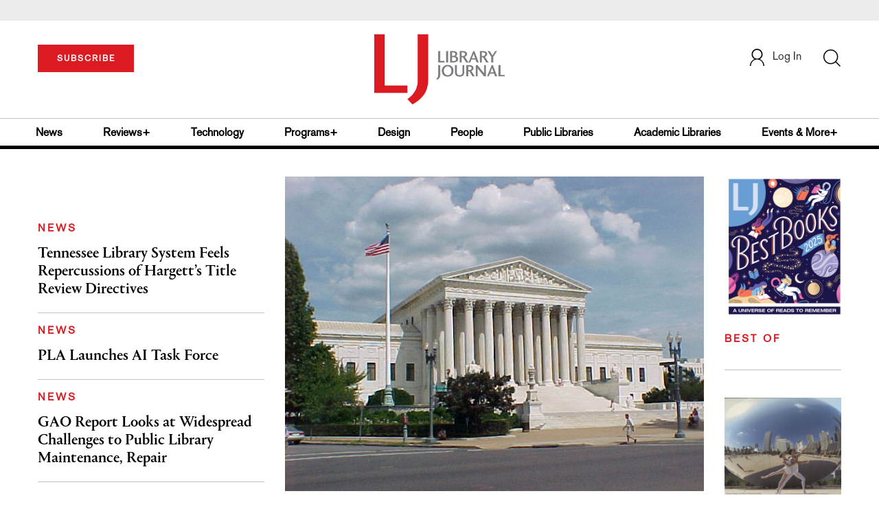

--- FILE ---
content_type: text/html;charset=UTF-8
request_url: https://www.libraryjournal.com/article/CA6696610.html?
body_size: 80785
content:

<!DOCTYPE html PUBLIC "-//W3C//DTD XHTML 1.0 Transitional//EN" "http://www.w3.org/TR/xhtml1/DTD/xhtml1-transitional.dtd">
<html xmlns="http://www.w3.org/1999/xhtml">
<head>
<script src="//cdn.blueconic.net/mediasource.js"></script>
<title>Library Journal</title>
<meta http-equiv="Content-Type" content="text/html; charset=utf-8" />
<meta name="viewport" content="width=device-width, initial-scale=1.0, maximum-scale=1.0, user-scalable=no">
<meta name="keywords" content="Library Journal Junior Library Guild, jlg, library, librarian, books, collection development, reading categories, reading levels." />

<!-- Latest compiled and minified CSS -->
<link rel="stylesheet" type="text/css" href="/webfiles/1767159863265/css/bootstrap3.3.7.min.css"/>
<!-- <link rel="stylesheet" href="https://maxcdn.bootstrapcdn.com/bootstrap/3.3.7/css/bootstrap.min.css"> -->

<!-- jQuery library -->
<script src="https://ajax.googleapis.com/ajax/libs/jquery/3.3.1/jquery.min.js"></script>
<script src="https://cdnjs.cloudflare.com/ajax/libs/jquery-cookie/1.4.1/jquery.cookie.min.js"></script>

<!-- Jquery pluging for Pagination -->
<script src="/webfiles/1767159863265/js/jquery.simplePagination.js" type="text/javascript"></script>
<!-- <script type="text/javascript" src="path_to/jquery.simplePagination.js"></script> -->

<!-- Latest compiled JavaScript -->
<script src="/webfiles/1767159863265/js/bootstrap3.3.7.min.js" type="text/javascript"></script>
<!-- <script src="https://maxcdn.bootstrapcdn.com/bootstrap/3.3.7/js/bootstrap.min.js"></script> -->

<!-- ReCAPTCHA plugin -->
<script src='https://www.google.com/recaptcha/api.js'></script>

<!-- fa fa Icons -->
<!-- <link rel="stylesheet" href="https://cdnjs.cloudflare.com/ajax/libs/font-awesome/4.7.0/css/font-awesome.min.css"> -->

<link href='https://fonts.googleapis.com/css?family=Open+Sans:400,300,600,700' rel='stylesheet' type='text/css'>
<link href='https://fonts.googleapis.com/css?family=Montserrat:400,700' rel='stylesheet' type='text/css'>
<!-- <link href="http://lj.libraryjournal.com/wp-content/themes/news/images/favicon.ico" rel="Shortcut Icon" type="image/x-icon" /> -->

<link href="/webfiles/1767159863265/images/LJ_logo.ico" rel="Shortcut Icon" type="image/x-icon" />

<!-- <link rel="stylesheet" type="text/css" href="/webfiles/1767159863265/css/header.css"/> -->
<link rel="stylesheet" type="text/css" href="/webfiles/1767159863265/css/font-awesome.css"/>
<link rel="stylesheet" type="text/css" href="/webfiles/1767159863265/css/style.css"/>
<!-- <link rel="stylesheet" type="text/css" href="/webfiles/1767159863265/css/utilities.css"/> -->
<!-- <link rel="stylesheet" type="text/css" href="/webfiles/1767159863265/css/media.css"/> -->
<!-- <link rel="stylesheet" type="text/css" href="/webfiles/1767159863265/css/fonts.css"/> -->
<!-- <link rel="stylesheet" type="text/css" href="/webfiles/1767159863265/css/theme.css"/> -->

<script type='text/javascript' src='https://partner.googleadservices.com/gampad/google_service.js'>
</script>

<script type='text/javascript'>
    GS_googleAddAdSenseService("ca-pub-1872221973353849");
    GS_googleEnableAllServices();
</script>


<script type='text/javascript'>
//Header ad Section
    GA_googleAddAttr("Site", "LJ2018");
    GA_googleAddSlot("ca-pub-1872221973353849", "LJ_Spotible1_1x1");

</script>

<script type='text/javascript'>
    GA_googleFetchAds();
</script>

<script async="async" src="https://www.googletagservices.com/tag/js/gpt.js">
</script>

<script type='text/javascript'>
var googletag = googletag || {};
googletag.cmd = googletag.cmd || [];

</script>

<script type='text/javascript'>

var gptAdSlots = [];

googletag.cmd.push(function() {

var desktopSevenTwenty = googletag.sizeMapping().
    addSize([0, 0], []).
    addSize([768, 200], [728, 90]).
    build();

var mobileThreeHund = googletag.sizeMapping().
    addSize([0, 0], []).
    addSize([320, 200], [300, 50]).
    addSize([768,200],[]).
    build();
        
    //Header Slots
    gptAdSlots[0] = googletag.defineSlot('/3245306/lj2018_header_728x90', [728, 90], 'header_tag_desktop').defineSizeMapping(desktopSevenTwenty).setCollapseEmptyDiv(true).addService(googletag.pubads());
    gptAdSlots[1] = googletag.defineSlot('/3245306/lj2018_header_300x50', [300, 50], 'header_tag_mobile').defineSizeMapping(mobileThreeHund).setCollapseEmptyDiv(true).addService(googletag.pubads());
    
    googletag.pubads().setTargeting("Site","LJ2018");

        googletag.enableServices();
});
</script>

<script>
    var pathname = location.pathname;
    segments = pathname.split('/');
    var pathlength = segments.length-1;
    var secondPath = pathlength-1;
    //var newURL = window.location.origin;
    var newURL = "https://www.libraryjournal.com";

    var articalName="";
    if(segments[pathlength] == "")
        articalName= segments[pathlength-1];
    else{
        articalName= segments[pathlength];
    }
console.log("articalName==>404",articalName);
    if(articalName.match(/Contact-Us/i)){
        newURL= newURL+"/page/"+articalName;
    }else if(articalName.match(/making-book/i)){
        newURL= newURL+"/story/making-the-book";
    }else if(articalName.match(/2021-22GovDocs/i)){
        newURL= "https://www.libraryjournal.com/story/rebuilding-and-rewriting-notable-government-documents-2021-22";
    }else if(articalName.match(/19pro/i)){
        newURL= "https://subscribe.pcspublink.com/sub/subscribe.aspx?guid=46a5b1cf-1827-46a6-8213-0ba948eb0bef";
    }else if(articalName.match(/pro21/i)){
        newURL= "https://subscribe.pcspublink.com/sub/subscribe.aspx?guid=b18ef999-06cc-4461-ae3e-8427d53f00c0";
    }else if(articalName.match(/21pro/i)){
        newURL= "https://subscribe.pcspublink.com/sub/subscribe.aspx?guid=08ed5106-fe28-4c93-bac5-fc64724968f3";
    }else if(articalName.match(/AcademicArch2019/i)){
        newURL= "https://www.surveygizmo.com/s3/5104511/Academic-Form-for-2019-Architectural-issue";
    }else if(articalName.match(/PublicArch2019/i)){
        newURL= "https://www.surveygizmo.com/s3/5103930/Public-Form-for-2019-Architectural-issue";
    }else if(articalName.match(/making-book/i)){
        newURL= newURL+"/story/making-the-book";
    }else if(articalName.match(/subscribe/i)){
        newURL= newURL+"/page/subscribe";
    }else if(articalName.match(/ComingSoon/i)){
        newURL= "https://event.on24.com/wcc/r/2028121/B9D7624289E2DD486E24CB63627830D7?partnerref=LJSPNSRingramprintad71719";
    }else if(articalName.match(/dontcallitacomeback/i)){
        newURL= newURL+"/story/dont-call-it-a-comeback";
    }else if(articalName.match(/CommunityImpactPrize19/i)){
        newURL= newURL+"/story/sacramento-public-library-wins-jerry-kline-community-impact-prize";
    }else if(articalName.match(/communityimpact/i)){
        newURL= newURL+"/page/jerry-kline-community-impact-prize-submission-guidelines";
    }else if(articalName.match(/save/i)){
        newURL= newURL+"/page/subscribe&analyticstoken=g9vFuE0CaUb56kjj0tKVRAfqWWRhtd";
    }else if(articalName.match(/LOY2019/i)){
        newURL= newURL+"/story/Equity-and-Education-for-All-Library-of-the-Year-2019";
    }else if(articalName.match(/events/i)){
        newURL= newURL+"?subpage=Events";
    }else if(articalName.match(/designinstitutehayward/i)){
        newURL= newURL+"/event/design-institute-hayward-ca";
    }else if(articalName.match(/DESIGNINSTITUTE/i)){
        newURL= newURL+"/event/dimn";
    }else if(articalName.match(/MarketingAward/i)){
        newURL= newURL+"/page/Marketer-of-the-Year-Guidelines";
    }else if(articalName.match(/LJARC/i)){
        newURL= "https://storeapi.libraryjournal.com/magento2-ib/customform/form.php?name=lj_arc_galley_form";
    }else if(articalName.match(/prepub/i)){
        newURL= "https://www.libraryjournal.com/section/reviews/booknews/prepub";
    }else if(articalName.match(/Prepub/i)){
        newURL= newURL+"?subpage=Prepub";
    }else if(articalName.match(/moversandshakers2019/i)){
        newURL= "https://storeapi.libraryjournal.com/magento2-ib/customform/form.php?name=movers_nominations_2019";
    }else if(articalName.match(/movers/i)){
        newURL= newURL+"?subpage=movers";
    }else if(articalName.match(/movers2020/i)){
        newURL= newURL+"/page/movers-and-shakers-2020";
    }else if(articalName.match(/movers-and-shakers/i)){
        newURL= newURL+"?subpage=movers";
    }else if(articalName.match(/budget2018/i)){
        newURL= "https://www.surveygizmo.com/s3/4651111/2018-LJ-Budget-Survey";
    }else if(articalName.match(/waterhousesweeps/i)){
        newURL= newURL+"/page/sweep-stakes-2018";
    }else if(articalName.match(/quartosweeps2019/i)){
        newURL= newURL+"/page/2019-quarto-sweep-stakes";
    }else if(articalName.match(/LibraryMarketers/i)){
        newURL= "https://www.libraryjournal.com//story/library-marketing-departments";
    }else if(articalName.match(/Terms-of-Use/i)){
        newURL= newURL+"/page/terms-of-use";
    }else if(articalName.match(/Referenda2024/i)){
        newURL= newURL+"/story/renewals-to-rededications-libraries-on-the-ballot-2024";
    }else if(articalName.match(/Referenda2023/i)){
        newURL= newURL+"/story/keeping-libraries-right-side-up-budgets-and-funding-2024";
    }else if(articalName.match(/academicArch2018/i)){
        newURL= "https://mediasource.formstack.com/forms/architectural_questionnaire_for_academic_libraries_2018";
    }else if(articalName.match(/publicArch2018/i)){
        newURL= "https://mediasource.formstack.com/forms/architectural_questionnaire_for_public_libraries_2018";
    }else if(articalName.match(/analyticswebinar/i)){
        newURL= "https://event.on24.com/wcc/r/1835822/01AAF3C800E07CAFF6D4369596A28884?partnerref=LJSPNSRprintad101118";
    }else if(articalName.match(/pro19/i)){
        newURL= "https://subscribe.pcspublink.com/sub/subscribe.aspx?guid=02cc2332-9ce9-415f-8797-57c1f0b02f65";
    }else if(articalName.match(/LJMedia/i)){
        newURL= newURL+"?subpage=Reviews%2B,Media&category=review";
    }else if(articalName.match(/LJMystery&Suspense/i)){
        newURL= newURL+"?subpage=Reviews%2B,Fiction,Mystery&category=review";
    }else if(articalName.match(/LJSFF/i)){
        newURL= newURL+"?subpage=Reviews%2B,Fiction,SFF&category=review";
    }else if(articalName.match(/LJErotica/i)){
        newURL= newURL+"?subpage=Reviews%2B,Fiction,Erotica&category=review";
    }else if(articalName.match(/LJRomance/i)){
        newURL= newURL+"?subpage=Reviews%2B,Fiction,Romance&category=review";
    }else if(articalName.match(/LJGraphicNovels/i)){
        newURL= newURL+"?subpage=GRAPHIC%20NOVELS&category=review";
    }else if(articalName.match(/LJSelf-Help/i)){
        newURL= newURL+"?subpage=Reviews%2B,Nonfiction,Psychology&category=review";
    }else if(articalName.match(/LJParenting/i)){
        newURL= newURL+"?subpage=Reviews%2B,Nonfiction,Parenting";
    }else if(articalName.match(/LJFiction/i)){
        newURL= newURL+"?subpage=FICTION&category=review";
    }else if(articalName.match(/LJNonfiction/i)){
        newURL= newURL+"?subpage=Reviews%2B,Nonfiction&category=review";
    }else if(articalName.match(/LJReference/i)){
        newURL= newURL+"?subpage=Reviews%2B,Reference&category=review";
    }else if(articalName.match(/EvaluateAuditDiversifyOct2020/i)){
        newURL= newURL+"/event/evaluating-auditing-and-diversifying-your-collections-oct-2020";
    }else if(articalName.match(/EvaluateAuditDiversify/i)){
        newURL= newURL+"/event/evaluating-auditing-and-diversifying-your-collections-nov";
    }else if(articalName.match(/subscribe-forty-discount&analyticstoken=4EPONccsw8Ua6YP5VfZEqapOzTSeaM/i)){
        newURL= newURL+"/page/subscribe-back-to-school&analyticstoken=4EPONccsw8Ua6YP5VfZEqapOzTSeaM";
    }else if(articalName.match(/subscribe-forty-discount&analyticstoken=NGZgLTVXmftWFt258tZVGXoWCuXyOj/i)){
        newURL= newURL+"/page/subscribe-back-to-school&analyticstoken=NGZgLTVXmftWFt258tZVGXoWCuXyOj";
    }else if(articalName.match(/budget2019/i)){
        newURL= "https://www.surveygizmo.com/s3/5283171/2019-LJ-Budget-Survey";
    }else if(articalName.match(/MaterialsSurvey2019/i)){
    	newURL= "https://www.surveygizmo.com/s3/5306364/LJ-2019-Materials-Circulation-Survey";
    }else if(articalName.match(/newsletter/i)){
        newURL= "https://storeapi.libraryjournal.com/magento2-ib/customform/form.php?name=LJnewsletters";
    }else if(articalName.match(/20pro/i)){
        newURL= "https://subscribe.pcspublink.com/sub/subscribe.aspx?guid=7a4fe85a-01d3-4a5c-a654-6e5be95f3a43";
    }else if(articalName.match(/equityinactionfeb2020/i)){
        newURL= "https://www.eventbrite.com/e/equity-in-action-taking-your-diversity-and-inclusion-initiatives-to-the-next-level-tickets-86511956591";
    }else if(articalName.match(/youthleadershipsummit/i)){
        newURL= "https://www.eventbrite.com/e/public-library-youth-services-leadership-summit-library-impact-starts-here-fort-lauderdale-fl-registration-80280090913";
    }else if(articalName.match(/spring2020preview/i)){
        newURL= "https://docs.google.com/spreadsheets/d/1hc2HGSYdXIp8qOtSD8ci8f7_5-0xwqOZ6NM6qg8IOio/edit?usp=sharing";
    }else if(articalName.match(/PLA2020/i)){
        newURL= newURL+"/story/ljx200201_PLAPreview";
    }else if(articalName.match(/budgets2020/i)){
        newURL= newURL+"/story/ljx200201_BudgetsFunding";
    }else if(articalName.match(/ead_april2020/i)){
        newURL= newURL+"/event/evaluating-auditing-and-diversifying-your-collections-april-2020";
    }else if(articalName.match(/reviewsubmissions/i)){
        newURL= newURL+"/page/Review-Submissions";
    }else if(articalName.match(/reviewforLJ/i)){
        newURL= newURL+"/page/Review-for-LJ";
    }else if(articalName.match(/submissions/i)){
        newURL= newURL+"/page/submit-features-news";
    }else if(articalName.match(/equityinactionsept2020/i)){
        newURL= newURL+"/event/equity-in-action-sept-2020";
    }else if(articalName.match(/EAD_OCT2020/i)){
        newURL= newURL+"/event/evaluating-auditing-and-diversifying-your-collections-oct-2020";
    }else if(articalName.match(/heysiriwebinar/i)){
        newURL= newURL+"/event/hey-siri-what-does-the-future-of-public-libraries-look-like";
    }else if(articalName.match(/EDILJWEBINAR2020/i)){
        newURL= newURL+"/event/advancing-equity-diversity-and-inclusion-in-public-libraries";
    }else if(articalName.match(/designinstitutehayward/i)){
        newURL= newURL+"/event/design-institute-hayward-ca";
    }else if(articalName.match(/dod0520/i)){
        newURL= newURL+"/event/library-journal-day-of-dialog-nyc-ve";
    }else if(articalName.match(/dodonyc2020/i)){
        newURL= newURL+"/event/library-journal-day-of-dialog-nyc-2020";
    }else if(articalName.match(/thrivingtogether/i)){
        newURL= newURL+"/event/thriving-together";
    }else if(articalName.match(/covid19/i)){
        newURL= newURL+"?subpage=COVID19";
    }else if(articalName.match(/comingsoon/i)){
        newURL= "https://event.on24.com/wcc/r/2221018/1CE85B05BDE3784826E35A474758F09B?partnerref=LJSPNSRingram32620vanity";
    }else if(articalName.match(/spanishresources/i)){
        newURL= newURL+"/story/collection-development-spanish-language-resources";
    }else if(articalName.match(/equity-in-action-antiracist/i)){
        newURL= newURL+"/event/equity-in-action-sept-2020";
    }else if(articalName.match(/govdocs2019/i)){
        newURL= newURL+"/story/Government-documents-2019";
    }else if(articalName.match(/GovDocsAddresses2019/i)){
        newURL= newURL+"/story/Updating-Congress-Notable-Government-Documents-2019";
    }else if(articalName.match(/LibraryOfTheYear2020/i)){
        newURL= newURL+"/story/Seattle-Public-Library-Listens-Up-Gale-LJ-Library-of-the-Year-2020";
    }else if(articalName.match(/pro20/i)){
        newURL= "https://subscribe.pcspublink.com/sub/subscribe.aspx?guid=8a168ed3-43a7-4057-a8e4-c05f0819612d";
    }else if(articalName.match(/publicArch2020/i)){
        newURL= "https://www.surveygizmo.com/s3/5665514/Public-Library-2020-Form-for-LJ-Architectural-Issue";
    }else if(articalName.match(/academicArch2020/i)){
        newURL= "https://www.surveygizmo.com/s3/5665517/Academic-Form-for-2020-Architectural-issue";
    }else if(articalName.match(/resilient-together-2021/i)){
        newURL= newURL+"/event/resilient-together-2021";
    }else if(articalName.match(/resilient-together/i)){
        newURL= newURL+"/event/resilient-together";
    }else if(articalName.match(/fall2020titles/i)){
        newURL= "https://docs.google.com/spreadsheets/d/1UD3SRLmYNaUF66RBL2H_qHouvjg41UivCp5cg1boYxU/edit?usp=sharing";
    }else if(articalName.match(/marketer-of-the-year/i)){
        newURL= newURL+"/page/Marketer-of-the-Year-Guidelines";
    }else if(articalName.match(/equity-in-action-2021/i)){
        newURL= newURL+"/event/equity-in-action-sept-2021";
    }else if(articalName.match(/antiracist-library-culture/i)){
        newURL= newURL+"/event/equity-in-action-sept-2021";
    }else if(articalName.match(/equity-in-action-oct/i)){
        newURL= newURL+"/event/building-diverse-collections";
    }else if(articalName.match(/building-diverse-collections-may-2021/i)){
        newURL= newURL+"/event/building-diverse-collections-may-2021";
    }else if(articalName.match(/building-diverse-collections-oct-2021/i)){
        newURL= newURL+"/event/building-diverse-collections-oct-2021";
    }else if(articalName.match(/design-institute/i)){
        newURL= newURL+"/event/library-design-online";
    }else if(articalName.match(/librarycon2020/i)){
        newURL= newURL+"/event/librarycon-2020";
    }else if(articalName.match(/2020Placements/i)){
        newURL= newURL+"/story/ljs-placements-and-salaries-survey-2020";
    }else if(articalName.match(/PlacementsMethodology/i)){
        newURL= newURL+"/story/ljs-placements-and-salaries-survey-2020-methodology";
    }else if(articalName.match(/Budget2020/i)){
        newURL= "https://survey.alchemer.com/s3/5996665/2020-LJ-Budget-Survey";
    }else if(articalName.match(/Materials2020/i)){
        newURL= "https://survey.alchemer.com/s3/6002767/LJ-Materials-Circulation-Survey";
    }else if(articalName.match(/budget2021/i)){
        newURL= "https://survey.alchemer.com/s3/6607091/2021-LJ-Budget-Survey";
    }else if(articalName.match(/best-in-class-2021/i)){
        newURL= newURL+"/event/best-in-class";
    }else if(articalName.match(/public-programming-2021/i)){
        newURL= newURL+"/event/public-programming-in-pandemic";
    }else if(articalName.match(/remote-reboot-2021/i)){
        newURL= newURL+"/event/remote-reboot";
    }else if(articalName.match(/lj-winter-summit-2021/i)){
        newURL= newURL+"/event/lj-winter-summit";
    }else if(articalName.match(/designing-flexible-future/i)){
        newURL= newURL+"/event/designing-for-the-flexible-future";
    }else if(articalName.match(/day-of-dialog-spring/i)){
        newURL= newURL+"/event/library-journal-day-of-dialog-nyc-ve-spring";
    }else if(articalName.match(/Review-for-LJ/i)){
        newURL= newURL+"/page/Review-for-LJ";
    }else if(articalName.match(/customerservice/i)){
        newURL= "https://subscribe.pcspublink.com/WeBSIS4/CategoryLogin.aspx?pub=LBJL";
    }else if(articalName.match(/renewnow/i)){
        newURL= "https://subscribe.pcspublink.com/WeBSIS4/CategoryLogin.aspx?pub=LBJL";
    }else if(articalName.match(/jobzone/i)){
        newURL= "http://jobs.libraryjournal.com";
    }else if(articalName.match(/webcasts/i)){
        newURL= newURL+"?subpage=Events&eventtype=webcasts";
    }else if(articalName.match(/ala2021/i)){
        newURL= "https://storeapi.libraryjournal.com/magento2-ib/customform/form.php?name=2021june-lj-ala-galley-signing-guide";
    }else if(articalName.match(/academicArch2021/i)){
        newURL= "https://survey.alchemer.com/s3/6390112/Form-for-2021-Academic-Library-Architecture-Feature";
    }else if(articalName.match(/publicArch2021/i)){
        newURL= "https://survey.alchemer.com/s3/6390114/Form-for-2021-Public-Library-Architecture-Feature";
    }else if(articalName.match(/2020GovDocs/i)){
        newURL= newURL+"/story/2020-The-Year-of-Government-Information-Government-Documents";
    }else if(articalName.match(/2021/i)){
        newURL= "https://subscribe.pcspublink.com/sub/subscribe.aspx?guid=803e32f3-7dc2-483c-a0cc-e8ece99c2451";
    }else if(articalName.match(/readwoke/i)){
        newURL= newURL+"/event/read-woke-mini-course";
    }else if(articalName.match(/budget2021/i)){
        newURL= "https://survey.alchemer.com/s3/6607091/2021-LJ-Budget-Survey";
    }else if(articalName.match(/prhwinterfestival/i)){
        newURL= newURL+"/event/prh-winter-festival";
    }else if(articalName.match(/diverse-collections/i)){
        newURL= newURL+"/event/how-to-build-diverse-collections-mar-2022";
    }else if(articalName.match(/antiracist-library/i)){
        newURL= "https://www.libraryjournal.com/event/how-to-build-an-antiracist-library-culture-feb-2022";
    }else if(articalName.match(/PLUS2022/i)){
        newURL= "https://subscribe.pcspublink.com/sub/subscribe.aspx?guid=c6032877-d76b-412c-8f2d-f2283c75dc5e";
    }else if(articalName.match(/2022PLUS/i)){
        newURL= "https://subscribe.pcspublink.com/sub/subscribe.aspx?guid=45bd4f25-8b96-4f09-83c2-7e0b2a613a7c";
    }else if(articalName.match(/Materials2022/i)){
        newURL= "https://survey.alchemer.com/s3/6713505/LJ-2022-Public-Library-Materials-Survey";
    }else if(articalName.match(/audio/i)){
        newURL= newURL+"/section/reviews/media/audio?&category=review";
    }else if(articalName.match(/pla2022/i)){
        newURL= "https://storeapi.libraryjournal.com/magento2-ib/customform/form.php?name=2022-pla-galley-signing-guide";
    }else if(articalName.match(/PLUS22/i)){
        newURL= newURL+"/page/subscribe-dm1";
    }else if(articalName.match(/22PLUS/i)){
        newURL= newURL+"/page/subscribe-dm2";
    }else if(articalName.match(/fines&fees/i)){
        newURL= "https://survey.alchemer.com/s3/6868144/Public-Library-Fines-Fees-Survey-2022";
    }else if(articalName.match(/publicArch2022/i)){
        newURL= "https://survey.alchemer.com/s3/6911721/Public-Form-for-2022-Architecture-Issue";
    }else if(articalName.match(/academicArch2022/i)){
        newURL= "https://survey.alchemer.com/s3/6911718/Academic-Form-for-2022-Architectural-issue";
    }else if(articalName.match(/FALL22/i)){
        newURL= "/page/subscribe-dm1/indv";
    }else if(articalName.match(/22FALL/i)){
        newURL= "/page/subscribe-dm2/indv";
    }else if(articalName.match(/onlinecourses/i)){
        newURL= "https://www.libraryjournal.com/section/events?eventtype=eventHome";
    }else if(articalName.match(/dmsub/i)){
        newURL= "/page/subscribe/indv";
    }else if(articalName.match(/summit/i)){
        newURL= "https://www.libraryjournal.com/event/lj-directors-summit-2023";
    }else if(articalName.match(/academicArch2023/i)){
        newURL= "https://survey.alchemer.com/s3/7239620/AcademicArch2023";
    }else if(articalName.match(/publicArch2023/i)){
        newURL= "https://survey.alchemer.com/s3/7239622/PublicArch2023";
    }else if(articalName.match(/multiuser/i)){
        newURL= "https://www.libraryjournal.com/page/subscribe/inst";
    }else if(articalName.match(/2023GovDocs/i)){
        newURL= "https://www.libraryjournal.com/story/population-prosperity-and-parks-notable-government-documents-of-2023";
    }else if(articalName.match(/groupsubs/i)){
        newURL= "https://info.libraryjournal.com/professional-reading-subscriptions";
    }else if(articalName.match(/professionaldevelopment/i)){
        newURL= "https://info.libraryjournal.com/professional-development";
    }else if(articalName.match(/freetrial/i)){
        newURL= "https://www.libraryjournal.com/page/subscribe/freetrial";
    
    }
    else{
        newURL= newURL+"/story/"+articalName;
    }
    //window.location.href = newURL;
    window.location.replace(newURL);
</script>
</head>

<body>
	<div class="col-md-12 pl_0 pr_0">
    <a name="top"></a>

		<div id="advertisement" class="advertisement adv-top bg-gray col-md-12 col-sm-12 col-xs-12 float-left hidden-xs hidden-print">
			<div id="header_tag_desktop">
                <script type='text/javascript'>
                    googletag.cmd.push(function() { googletag.display('header_tag_desktop'); });
                </script>
			</div>
		</div>

<!-- new header design in desktop view -->
<script src="/webfiles/1767159863265/js/header.js" type="text/javascript"></script>
<script type="text/javascript" id="hs-script-loader" async defer src="//js.hs-scripts.com/20468848.js"></script>
<script defer="" src="https://cdnjs.cloudflare.com/ajax/libs/imask/3.4.0/imask.min.js"></script>


<!-- IP Popup Start -->
<div class="modal fade" id="myModal" tabindex="-1" role="dialog" data-keyboard="false" aria-labelledby="exampleModalCenterTitle" aria-hidden="true">
  <div class="modal-dialog modal-dialog-centered" role="document">
    <div class="ip-met-pop-cont modal-content">
      <div class="modal-body">
        <button onclick="closeClick()" type="button" class="close" data-dismiss="modal" aria-label="Close">
          <span style="font-size:25px;" aria-hidden="true">&times;</span>
        </button>
        <h3 class="ip-met-pop-h3"></h3>
        <div class="ip-met-pop-anc-link-cont">
          <button onclick="loginClick()" type="button" class="ip-met-pop-anc-link">Login</button>
          <button onclick="closeClick()" type="button" class="ip-met-pop-anc-link" data-dismiss="modal">No thanks, take me to the website.</button>
        </div>
     </div>
    </div>
  </div>
</div>
<!-- IP Popup End -->

<!-- Login Access Popup Start -->
<div class="modal fade" id="loginConfirmModal" tabindex="-1" role="dialog" data-keyboard="false" aria-labelledby="exampleModalCenterTitle" aria-hidden="true">
  <div class="modal-dialog modal-dialog-centered" role="document">
    <div class="login-met-pop-cont modal-content">
      <div class="modal-body">
        <button onclick="procedToLoginClose()" type="button" class="close" data-dismiss="modal" aria-label="Close">
          <span style="font-size:25px;" aria-hidden="true">&times;</span>
        </button>
        <h3 class="login-met-pop-h3-header">You have exceeded your limit for simultaneous device logins.</h3>
        <h3 class="login-met-pop-h3">Your current subscription allows you to be actively logged in on up to three (3) devices simultaneously. Click on continue below to log out of other sessions and log in on this device.</h3>
        <div class="ip-met-pop-anc-link-cont">
          <button id="proced-to-login" type="button" class="ip-met-pop-anc-link" onclick="procedToLoginClick()" data-dismiss="modal">Continue</button>
          <button type="button" class="ip-met-pop-anc-link" data-dismiss="modal" onclick="procedToLoginClose()">Cancel</button>
        </div>
     </div>
    </div>
  </div>
</div>
<!-- Login Access Popup End -->

<!-- Gift Subscription Popup Start -->
<div class="modal fade" id="myGiftModal" tabindex="-1" role="dialog" data-keyboard="false" aria-labelledby="exampleModalCenterTitle" aria-hidden="true">
  <div class="modal-dialog modal-dialog-centered" role="document">
    <div class="gift-met-pop-cont modal-content">
      <div class="modal-body">
        <button onclick="giftPopupCloseClick()" type="button" class="close" data-dismiss="modal" aria-label="Close">
          <span style="font-size:25px;" aria-hidden="true">&times;</span>
        </button>
        <h3 id="gift-met-pop-h3" class="gift-met-pop-h3"></h3>
        <div class="gift-met-pop-anc-link-cont">
          <button onclick="giftPopupOKClick()" type="button" class="gift-met-pop-anc-link">OK</button>
        </div>
        <div class="display-none" id="gift-loader-space"><i class="fa fa-spinner fa-spin red" style="font-size:38px;margin-left: 45%;"></i></div>
     </div>
    </div>
  </div>
</div>
<!-- Gift Subscription Popup End -->

<div id="header" class="header container-fluid col-md-12 col-sm-12 col-xs-12 float-left pl_0 pr_0 hidden-xs">
  <div id="header-banner-multi-sub" class="header-banner-multi-sub"></div>
  <nav class="navbar navbar-default container mb_0">
    <div class="col-md-12 col-sm-12 col-xs-12 p_0">
      <div class="navbar-header col-md-3 col-sm-3 col-xs-12 mb_15 p_0">
        <a href="/page/subscribe"><button id="subscribe-btn"
            class="btn btn-subscribe btn-red navbar-btn subscribe-btn-size" style="width:140px;">SUBSCRIBE</button><a>
            <div id="open-url-btn" class="topic-type mb_10" style="display:none; margin-top:40px">
              <!--<a class="theme-link fs_13" style="cursor: pointer">ACCESS DIGITIZED EDITION</a>-->
              <a id="digitized" class="theme-link fs_13" style="cursor: pointer">ACCESS DIGITIZED EDITION</a>
            </div>
            <div id="emags_link" class="topic-type mb_10" style="display:none; margin-top:40px">
              <a id="emags_link_click" class="theme-link fs_13" style="cursor: pointer">ACCESS DIGITIZED EDITION</a>
          </div>
      </div>
      <div class="col-md-6 col-sm-6 col-xs-12 text-align-center">
        <a id="homeId" onclick="readUrlCategory('home','homeId','home')" ;>
          <img class="LJ-image pointer" src="/webfiles/1767159863265/images/LJ.jpg" alt="L J image" />
        </a>
      </div>
      <ul class="nav navbar-nav navbar-right col-md-3 col-sm-3 col-xs-12 mt_20">
        <!-- <li class="pull-right mt_5 tab-mt-20">
            <a class="tab-no-padding" href="/page/shopping-cart-page">
              <div id="cart">
                <img class="tab-w20" src="/webfiles/1767159863265/images/shopping-cart.png"/>
              </div>
              <span id="itemCount">0</span>
            </a>
          </li> -->
        <li class="pull-right mt_20 ml_30 search-bar">
          <a href="" class="search-icon p_0 tab-ml-10" data-toggle="collapse">
            <img id="btn" class="tab-w20" src="/webfiles/1767159863265/images/search.png" />
            <div id="idd" class="display-none"></div>
          </a>
        </li>
        <li id="usertempDetail" class="pull-right mt_20 ellipsis-user-name dropdown-hover display-none">
          <div class="usertempDetail pointer ml_20 tab-no-margin fs_16 tab-fs-14 customer-id">Free Access Account</div>
          <!-- After logged in user account nav popup-->
          <ul id="account-popup" class="dropdown-menu account-nav border-none">
            <li><a class="mb_10 mt_10 pointer" onclick="deleteAllCookies('/page/home')">Logout</a></li>
          </ul>
        </li>
        <li id="userDetail" class="pull-right mt_20 ellipsis-user-name dropdown">
          <div id="mydiv" class="userDetail pointer ml_20 tab-no-margin fs_16 tab-fs-14">
              <a href="/page/login" class="p_0 fs_16 dropdown-toggle" role="button" aria-expanded="false">
          <img class="mr_10" src="/webfiles/1767159863265/images/user.png" />Log In</a> 

            </div>
          <!-- After logged in user account nav popup-->
          <ul id="account-popup" class="dropdown-menu account-nav border-none">
            <li><a class="mb_10 mt_10" href="/page/account-dashboard?id=ms" id="ms">My Subscriptions</a></li>
            <!-- <li><a class="mb_10 mt_10"href="/page/account-dashboard?id=ml" id="ml">My Library</a></li> -->
            <li><a class="mb_10 mt_10" href="/page/account-dashboard?id=mz" id="mz">My Library</a></li>
            <li><a class="mb_10 mt_10" href="/page/account-dashboard?id=mp" id="mp">My Profile</a></li>
            <li><a class="mb_10 mt_10 display-none" href="/page/account-dashboard?id=mi" id="mi">Manage Institution</a>
            </li>
            <li><a class="mb_10 mt_10 pointer" onclick="deleteAllCookies('/page/home')">Logout</a></li>
          </ul> <!-- End After logged in user account nav popup -->

          <!-- Before log in user account nav popup -->
          <ul id="reg-popup" class="dropdown-menu dropdown-menu-login pb_20" role="menu">
            <li>
              <div class="registration">
                <div class="col-md-12 col-xs-12 p_0">
                  <form class="registration-form" id="login-form1" method="post" data-toggle="validator">

                    <div class="col-md-12 text-align-center pl_0 pr_0 pt_0">
                      <div class="highlight error-color display-none" id="login-error1">Invalid email or password. Try
                        again.</div>
                    </div>

                    <div class="col-md-12 form-group required mb_0 pl_20 pr_20">
                      <label class="control-label">Email</label>
                      <input class="" type="email" id="loginEmail1" name="loginEmail" placeholder="Email" required>
                    </div>

                    <div class="col-md-12 form-group required mb_0 pl_20 pr_20">
                      <label class="control-label">Password</label>
                      <input type="password" id="loginPassword1" name="loginPassword" placeholder="Password" required>
                    </div>

                    <div class="col-md-12 form-group required mb_0 pl_20 pr_20 text-align-center"
                      id="headerDropdownLoginLoader">

                    </div>

                    <div class="col-md-12 text-align-center pl_20 pr_20">
                      Forgot <a class="border-bottom-red text-decoration-none" href="/page/forgot-pass">password</a>?
                    </div>

                    <div class="col-md-12 align-center pl_20 pr_20">
                      <button type="submit" class="btn btn-default-red bold akzidenz-grotesk-regular"
                        id="headerDropdownLoginButton">LOG IN</button>
                    </div>

                    <div class="col-md-12 text-align-center align-center pl_20 pr_20 pb_0 fs_13">
                      Don't have a Library Journal Account?
                    </div>

                    <div class="col-md-12 text-align-center align-center pl_20 pr_20 pt_0">
                      <a class="border-bottom-red text-decoration-none" href="/page/register">Register Now</a>
                    </div>

                  </form>
                </div>
              </div>
            </li>
          </ul>
          <!-- End Before log in user account nav popup -->
        </li>
      </ul>
    </div><!-- end col-md-12 col-sm-12 col-xs-12 -->
  </nav>

  <div class="hr_division_grey_light mb_0"></div>
  <div class="topic-navigation">
    <nav class="navbar-default mb_0 container">
      <ul class="nav navbar-nav full-width pull-left header-section">
        <li class="pl_0 nml-8">
          <a id="newsId" class="pl_0" onclick="readUrlCategory('news','newsId','News')" ;>News</a>
        </li>
        <li>
          <a id="reviewsId" onclick="readUrlCategory('reviews','reviewsId','Reviews')" ;>Reviews+</a>
        </li>
        <li>
          <a id="technologyId" onclick="readUrlCategory('technology','technologyId','Technology')" ;>Technology</a>
        </li>
        <li>
          <a id="programsId" onclick="readUrlCategory('programs+','programsId','Programs+')" ;>Programs+</a>
        </li>
        <li>
          <a id="designId" onclick="readUrlCategory('design','designId','Design')" ;>Design</a>
        </li>
        <li>
          <a id="peopleId" onclick="readUrlCategory('people','peopleId','People')" ;>People</a>
        </li>
        <li>
          <a id="publicLibrariesId" onclick="readUrlCategory('publiclibraries','publicLibrariesId','Public Libraries')"
            ;>Public Libraries</a>
        </li>
        <li>
          <a id="academicId" onclick="readUrlCategory('academiclibraries','academicId','Academic Libraries')" ;>Academic
            Libraries</a>
        </li>
        <li class="pr_0">
          <a id="moreId" class="pr_0">Events & More+</a>
          <ul class="dropdownlist">
            <li><a id="eventId" onclick="readUrlCategory('events','eventId','Events')" ;>Events</a></li>
            <li><a id="onlineCourseId" onclick="readUrlCategory('events?eventtype=eventHome','onlineCourseId','OnlineCourse')" ;>Online Courses</a></li>
               <li><a href="https://librarieslead.libraryjournal.com">Libraries Lead Podcast</a></li>
            <li><a id="leadershipId" onclick="readUrlCategory('leadership','leadershipId','Leadership')"
                ;>Leadership</a></li>
            <li><a id="advocacyId" onclick="readUrlCategory('advocacy','advocacyId','Advocacy')" ;>Advocacy</a></li>
            <li><a id="researchId" onclick="readUrlCategory('research','researchId','Research')" ;>Research</a></li>
            <li><a id="opinionId" onclick="readUrlCategory('opinion','opinionId','Opinion')" ;>Opinion</a></li>
            <li><a id="infoDocketId" onclick="readUrlCategory('infoDOCKET','infoDocketId','infoDOCKET')"
                ;>infoDOCKET</a></li>
            <li><a href="http://jobs.libraryjournal.com/" target="_blank">Job Zone</a></li>
          </ul>
        </li>
      </ul>
    </nav>
  </div>
  <div class="hr_division mt_0 mb_0"></div>
    <form method="get" action="/search" class="collapse search-form full-width">
      <div class="container-fluid p_0">
        <div class="p_0 search-bar-container col-md-12 col-sm-12">
          <div id="imaginary_container" class="col-md-offset-2 col-md-8 col-sm-12 mt_30">
            <div class="input-group stylish-input-group input-append">
              <input type="text" name="query" class="form-control search-box" placeholder="Search" autofocus>
              <span class="input-group-addon">
                <button type="submit">
                  <span class="glyphicon glyphicon-search"></span>
                </button>
              </span>
            </div>
          </div>
        </div>
      </div>
    </form>
</div>

<!-- new header design in mobile view -->
<div id="header-mobile" class="header container-fluid col-md-12 col-sm-12 col-xs-12 float-left visible-xs">
  <nav class="navbar navbar-default container mb_0">
    <!-- Brand and toggle get grouped for better mobile display -->
    <div class="container">
      <div class="navbar-header">
        <a id="sub-btn-mobi" href="/page/subscribe"><button class="btn btn-subscribe btn-red navbar-btn">SUBSCRIBE</button></a>
        <button id="ChangeToggle" type="button" class="navbar-toggle" data-toggle="collapse"
          data-target="#navbarCollapse">
          <img id="navbar-hamburger" class="lines pt_0" src="/webfiles/1767159863265/images/menu.png" />
          <img id="navbar-close" class="cross pt_0 hidden" src="/webfiles/1767159863265/images/cross.png" />
        </button>
        <a id="mobileHomeId" onclick="readUrlCategory('home','mobileHomeId','home')" ;>
          <img class="LJ-image pointer" src="/webfiles/1767159863265/images/mob_LJ.png" alt="L J image" />
        </a>
        <a href="#" class="p_0 pull-right" data-toggle="collapse" data-target=".login-user">
          <img class="userLines" src="/webfiles/1767159863265/images/user.png" />
        </a>
        <div class="collapse login-user">
          <div id="userDetail" class="mt_20 mb_20 dropdown">
            <div class="userDetail pointer ml_15 mb_10">
              <a href="/page/login" class="p_0 fs_16 dropdown-toggle" role="button" aria-expanded="false">Log In</a>
            </div>
            <!-- After logged in user account nav popup-->
            <div class="display-none" id="mobileViewAccountList">
              <ul class="display-none nav navbar-nav full-width pull-left no-margin">
                <li><a href="/page/account-dashboard?id=ms" id="ms">My Subscriptions</a></li>
                <li><a href="/page/account-dashboard?id=ml" id="ml">My Library</a></li>
                <!-- <li><a href="#">My Saved Articles</a></li> -->
                <li><a href="/page/account-dashboard?id=mp" id="mp">My Profile</a></li>
                <li><a href="/page/account-dashboard?id=mi" id="mi" class="display-none">Manage Institutions</a></li>
                <li><a class="pointer" onclick="deleteAllCookies('/page/home')">Logout</a></li>
              </ul>
            </div>
            <!-- End After logged in user account nav popup -->
          </div>
        </div>
      </div>
      <div class="topic-type mb_10 text-center">
        <!--<a class="theme-link fs_13" href="https://store.emags.com/libraryjournal_free" target="_blank">ACCESS DIGITIZED EDITION</a>-->
        <a id="digitized-mobi open-url-btn-mobi" class="theme-link fs_13" style="cursor: pointer; display:none;">ACCESS DIGITIZED EDITION</a>
      </div>
      <!-- Collect the nav links, forms, and other content for toggling -->
      <div class="collapse navbar-collapse" id="navbarCollapse">
          <form method="get" action="/search/search" class="search-input" id="demo-2">
            <div id="imaginary_container">
              <div class="input-group stylish-input-group input-append">
                <input type="text" name="query" class="form-control search-box" placeholder="Search">
                <span class="input-group-addon">
                  <button type="submit">
                    <span class="glyphicon glyphicon-search"></span>
                  </button>
                </span>
              </div>
            </div>
          </form>
          <ul class="nav navbar-nav mt_70">
            <li>
              <a id="mobNewsId" class="bold" onclick="readUrlCategory('news','mobNewsId','News')" ;>News</a>
              <div class="col-xs-12 mb_10">
                <div class="col-xs-6 p_0">
                  <p><a href="/section/news/archivespreservation">Archives & Preservation</a></p>
                  <p><a href="/section/news/awards">Awards</a></p>
                  <p><a href="/section/news/booknews">Book News</a></p>
                  <p><a href="/section/news/budgetsfunding">Budgets & Funding</a></p>
                  <p id="newsMoreToggle">More</p>
                  <ul id="newsMoreToggleUl" class="display-none list-unstyled">
                    <li class="mb_10"><a href="/section/news/innovation">Innovation</a></li>
                    <li class="mb_10"><a href="/section/news/lis">LIS</a></li>
                    <li class="mb_10"><a href="/section/news/management">Management</a></li>
                    <li class="mb_10"><a href="/section/news/marketing">Marketing</a></li>
                  </ul>
                </div>
                <div class="col-xs-6 pr_0 pl_10">
                  <p><a href="/section/news/buildings">Buildings</a></p>
                  <p><a href="/section/news/conferencecoverage">Conference Coverage</a></p>
                  <p><a href="/section/news/impacts">Impacts</a></p>
                  <p><a href="/section/news/industrynews">Industry News</a></p>

                </div>
                <div class="hr_division_grey_light"></div>
              </div>
            </li>
            <li>
              <a id="mobReviewsId" class="bold" onclick="readUrlCategory('reviews','mobReviewsId','Reviews')"
                ;>Reviews+</a>
              <div class="col-xs-12 mb_10">
                <div class="col-xs-6 p_0">
                  <p><a href="/section/reviews/awards">Awards</a></p>
                  <p><a href="/section/reviews/bestof">Best of</a></p>
                  <p><a href="/section/reviews/booknews">Book News</a></p>
                  <p><a href="/section/reviews/booklists">Booklists</a></p>
                  <p id="reviewMoreToggle">More</p>
                  <ul id="reviewMoreToggleUl" class="display-none list-unstyled">
                    <li class="mb_10"><a href="/section/reviews/readersadvisory">Readers' Advisory</a></li>
                    <li class="mb_10"><a href="/section/reviews/reference">Reference</a></li>
                  </ul>
                </div>
                <div class="col-xs-6 pr_0 pl_10">
                  <p><a href="/section/reviews/collectionmanagement">Collection Management</a></p>
                  <p><a href="/section/reviews/fiction">Fiction</a></p>
                  <p><a href="/section/reviews/media">Media</a></p>
                  <p><a href="/section/reviews/nonfiction">Nonfiction</a></p>
                </div>
                <div class="hr_division_grey_light"></div>
              </div>
            </li>
            <li>
              <a id="mobTechnologyId" class="bold"
                onclick="readUrlCategory('technology','mobTechnologyId','Technology')" ;>Technology</a>
              <div class="col-xs-12 mb_10">
                <div class="col-xs-6 p_0">
                  <p><a href="/section/technology/archivespreservation">Archives & Preservation</a></p>
                  <p><a href="/section/technology/awards">Awards</a></p>
                  <p><a href="/section/technology/budgetsfunding">Budgets & Funding</a></p>
                  <p><a href="/section/technology/buildings">Buildings</a></p>
                  <p id="technologyMoreToggle">More</p>
                  <ul id="technologyMoreToggleUl" class="display-none list-unstyled">
                    <li class="mb_10"><a href="/section/technology/management">Management</a></li>
                    <li class="mb_10"><a href="/section/technology/marketing">Marketing</a></li>
                    <li class="mb_10"><a href="/section/technology/readersadvisory">Readers' Advisory</a></li>
                  </ul>
                </div>
                <div class="col-xs-6 pr_0 pl_10">
                  <p><a href="/section/technology/impacts">Impacts</a></p>
                  <p><a href="/section/technology/industrynews">Industry News</a></p>
                  <p><a href="/section/technology/innovation">Innovation</a></p>
                  <p><a href="/section/technology/lis">LIS</a></p>
                </div>
                <div class="hr_division_grey_light"></div>
              </div>
            </li>
            <li>
              <a id="mobProgramsId" class="bold" onclick="readUrlCategory('programs+','mobProgramsId','Programs+')"
                ;>Programs+</a>
              <div class="col-xs-12 mb_10">
                <div class="col-xs-6 p_0">
                  <p><a href="/section/programs+/archivespreservation">Archives & Preservation</a></p>
                  <p><a href="/section/programs+/awards">Awards</a></p>
                  <p><a href="/section/programs+/collectionmanagement">Collection Management</a></p>
                  <p><a href="/section/programs+/impacts">Impacts</a></p>
                  <p id="programsMoreToggle">More</p>
                  <ul id="programsMoreToggleUl" class="display-none list-unstyled">
                    <li class="mb_10"><a href="/section/programs+/readersadvisory">Readers' Advisory</a></li>
                  </ul>
                </div>
                <div class="col-xs-6 pr_0 pl_10">
                  <p><a href="/section/programs+/innovation">Innovation</a></p>
                  <p><a href="/section/programs+/management">Management</a></p>
                  <p><a href="/section/programs+/marketing">Marketing</a></p>
                  <p><a href="/section/programs+/programming">Programming</a></p>
                </div>
                <div class="hr_division_grey_light"></div>
              </div>
            </li>
            <li>
              <a id="mobDesignId" class="bold" onclick="readUrlCategory('design','mobDesignId','Design')" ;>Design</a>
              <div class="col-xs-12 mb_10">
                <div class="col-xs-6 p_0">
                  <p><a href="/section/design/archivespreservation">Architecture & Buildings</a></p>
                  <p><a href="/section/design/awards">Awards</a></p>
                  <p><a href="/section/design/budgetsfunding">Budgets & Funding</a></p>
                  <p><a href="/section/design/buildings">Buildings</a></p>
                </div>
                <div class="col-xs-6 pr_0 pl_10">
                  <p><a href="/section/design/impacts">Impacts</a></p>
                  <p><a href="/section/design/innovation">Innovation</a></p>
                  <p><a href="/section/design/management">Management</a></p>
                </div>
                <div class="hr_division_grey_light"></div>
              </div>
            </li>
            <li>
              <a id="mobLeadershipId" class="bold"
                onclick="readUrlCategory('leadership','mobLeadershipId','Leadership')" ;>Leadership</a>
              <div class="col-xs-12 mb_10">
                <div class="col-xs-6 p_0">
                  <p><a href="/section/leadership/archivespreservation">Archives & Preservation</a></p>
                  <p><a href="/section/leadership/awards">Awards</a></p>
                  <p><a href="/section/leadership/budgetsfunding">Budgets & Funding</a></p>
                  <p><a href="/section/leadership/careers">Careers</a></p>
                  <p id="leadershipMoreToggle">More</p>
                  <ul id="leadershipMoreToggleUl" class="display-none list-unstyled">
                    <li class="mb_10"><a href="/section/leadership/management">Management</a></li>
                    <li class="mb_10"><a href="/section/leadership/marketing">Marketing</a></li>
                    <li class="mb_10"><a href="/section/leadership/readersadvisory">Readers' Advisory</a></li>
                  </ul>
                </div>
                <div class="col-xs-6 pr_0 pl_10">
                  <p><a href="/section/leadership/collectionmanagement">Collection Management</a></p>
                  <p><a href="/section/leadership/impacts">Impacts</a></p>
                  <p><a href="/section/leadership/innovation">Innovation</a></p>
                  <p><a href="/section/leadership/lis">LIS</a></p>
                </div>
                <div class="hr_division_grey_light"></div>
              </div>
            </li>
            <li>
              <a id="mobPeopleId" class="bold" onclick="readUrlCategory('people','mobPeopleId','People')" ;>People</a>
              <div class="col-xs-12 mb_10">
                <div class="col-xs-6 p_0">
                  <p><a href="/section/people/awards">Awards</a></p>
                  <p><a href="/section/people/careers">Careers</a></p>
                  <p><a href="/section/people/industrynews">Industry News</a></p>
                  <p><a href="/section/people/innovation">Innovation</a></p>
                </div>
                <div class="col-xs-6 pr_0 pl_10">
                  <p><a href="/section/people/lis">LIS</a></p>
                  <p><a href="/section/people/management">Management</a></p>
                  <p><a href="/section/people/marketing">Marketing</a></p>
                </div>
                <div class="hr_division_grey_light"></div>
              </div>
            </li>
            <li>
              <a id="mobpublicLibId" class="bold"
                onclick="readUrlCategory('publiclibraries','mobpublicLibId','Public Libraries')" ;>Public Libraries</a>
              <div class="col-xs-12 mb_10">
                <div class="hr_division_grey_light"></div>
              </div>
            </li>
            <li>
              <a id="mobAcademicId" class="bold"
                onclick="readUrlCategory('academiclibraries','mobAcademicId','Academic Libraries')" ;>Academic
                Libraries</a>
              <div class="col-xs-12 mb_10">
                <div class="hr_division_grey_light"></div>
              </div>
            </li>
            <li>
              <a id="mobAdvocacyId" class="bold" onclick="readUrlCategory('advocacy','mobAdvocacyId','Advocacy')"
                ;>Advocacy</a>
              <div class="col-xs-12 mb_10">
                <div class="col-xs-6 p_0">
                  <p><a href="?subpage=Advocacy,Awards">Awards</a></p>
                  <p><a href="?subpage=Advocacy,budgetsfunding">Budgets & Funding</a></p>
                  <p><a href="?subpage=Advocacy,Impacts">Impacts</a></p>
                </div>
                <div class="col-xs-6 pr_0 pl_10">
                  <p><a href="?subpage=Advocacy,Innovation">Innovation</a></p>
                  <p><a href="?subpage=Advocacy,Management">Management</a></p>
                  <p><a href="?subpage=Advocacy,Marketing">Marketing</a></p>
                </div>
                <div class="hr_division_grey_light"></div>
              </div>
            </li>
            <li class="pr_0">
              <a id="mobMoreId" class="bold">More</a>
              <div class="col-xs-12 mb_10">
                <div class="col-xs-6 p_0">
                  <p><a id="mobCovid19Id" onclick="readUrlCategory('covid19','mobCovid19Id','COVID19')" ;>COVID19</a>
                  </p>
                  <p><a id="mobResearchId" onclick="readUrlCategory('research','mobResearchId','Research')"
                      ;>Research</a></p>
                  <p><a id="mobopinionId" onclick="readUrlCategory('opinion','mobopinionId','Opinion')" ;>Opinion</a>
                  </p>
                  <p><a id="mobInfoDocketId" onclick="readUrlCategory('infoDOCKET','mobInfoDocketId','infoDOCKET')"
                      ;>infoDOCKET</a></p>
                  <p><a href="http://jobs.libraryjournal.com/" target="_blank">Job Zone</a></p>
                </div>
                <div class="hr_division_grey_light"></div>
              </div>
            </li>
            <li>
              <a id="mobeventPDId" class="bold" onclick="readUrlCategory('events','mobeventPDId','Events')" ;>Events &
                PD</a>
              <div class="col-xs-12 mb_10">
                <div class="col-xs-6 p_0">
                  <p><a href="/section/events?eventtype=inPersonEvents">Live Events</a></p>
                  <p><a href="/section/events?eventtype=virtualEvents">Virtual Events</a></p>
                </div>
                <div class="col-xs-6 pr_0">
                  <p><a href="/section/events?eventtype=onlineCourses">Online Courses</a></p>
                  <p><a href="/section/events?eventtype=webcasts">Webcasts</a></p>
                </div>
                <div class="hr_division_grey_light"></div>
              </div>
            </li>
            <!-- <li>
									<a id="mobCommunityId" class="bold" onclick="">Community</a>
                  <div class="col-xs-12 mb_10">
                    <div class="col-xs-6 p_0">
                        <p><a href="">Forums</a></p>
                        <p><a href="">Resources</a></p>
                    </div>
                    <div class="col-xs-6 pr_0">
                      <p><a href="">Member Benefits</a></p>
                    </div>
                    <div class="hr_division_grey_light"></div>
                  </div>
                </li> -->
            <li>
              <a id="mobAboutId" class="bold" href="/page/About-Us">About LJ</a>
              <div class="col-xs-12 mb_10">
                <div class="col-xs-6 p_0">
                  <p><a href="http://www.mediasourceinc.com/">LJ Projects</a></p>
                  <p><a href="https://self-e.libraryjournal.com/">Self-Published Books</a></p>
                </div>
                <div class="col-xs-6 pr_0">
                  <p><a href="/page/Data-Privacy">Privacy Policy</a></p>
                </div>
                <div class="hr_division_grey_light"></div>
              </div>
            </li>
            <li>
              <a id="mobGetTouchId" class="bold" onclick="">Get in Touch</a>
              <div class="col-xs-12 mb_10">
                <div class="col-xs-6 p_0">
                  <p><a href="/page/subscribe">Subscriber Services</a></p>
                </div>
                <div class="col-xs-6 pr_0">
                  <p><a href="/page/Contact-Us">Contact Us</a></p>
                </div>
                <div class="hr_division_grey_light"></div>
              </div>
            </li>
            <li>
              <div class="col-xs-12 mb_10 text-align-center bold fs_18">
                888-282-5852
              </div>
            </li>
          </ul>
      </div>
    </div>
  </nav>
</div>


<script type="text/javascript">
  var btn = $('#btn');
  var idd = $('#idd');
  var click = $('#open-url-btn');

  if ($.cookie('customerData') != undefined) {
    var cdata = JSON.parse($.cookie('customerData'));
    var group_id = cdata.group_id;
    if (group_id == 4) {
      //$('.topic-navigation').css("display","none");
      $("#userDetail").css("display", "none");
      $("#usertempDetail").removeClass('display-none');
    }
  }

  btn.click(function () {
    idd.toggle(100, function () {
      // change the button text according to the state of the "#idd"
      if (idd.hasClass('display-none')) {
        btn.attr('src', "/webfiles/1767159863265/images/cross.png");
        $('.search-box').focus();
        idd.removeClass('display-none');
      } else {
        btn.attr('src', "/webfiles/1767159863265/images/search.png");
        idd.addClass('display-none');
      }
    });

  });

  //  click.click(function() {
  //    if ($.cookie('customerData') != undefined) {
  //      var Url = APIBaseUrl + "customer/getEmagsLink/" + JSON.parse($.cookie('customerData')).email;
  //var Url = APIBaseUrl + "customer/getImpelsysLink/" + "ajey.s@quantilus.com"
  //      $.ajax({
  //        url: Url,
  //        type: 'GET',
  //        contentType: 'application/json',
  //        success: function(data, textStatus) {
  //          const obj = JSON.parse(data)
  //          if(obj['success'] == 1){
  //            window.open(obj['url']);
  //          }
  //        },
  //        error: function(request, textStatus, errorThrown) {
  //document.getElementById("saveProfileId").innerHTML = '<div onclick="myProfileSave()" class="btn btn-default-red full-width bold akzidenz-grotesk-regular" >SAVE</div>';
  //        }
  //      });
  //    }
  //  });

  $("#newsMoreToggle").click(function () {
    if ($("#newsMoreToggleUl").hasClass('display-none')) {
      $("#newsMoreToggleUl").removeClass('display-none');
    } else {
      $("#newsMoreToggleUl").addClass('display-none');
    }
  });
  $("#reviewMoreToggle").click(function () {
    if ($("#reviewMoreToggleUl").hasClass('display-none')) {
      $("#reviewMoreToggleUl").removeClass('display-none');
    } else {
      $("#reviewMoreToggleUl").addClass('display-none');
    }
  });
  $("#technologyMoreToggle").click(function () {
    if ($("#technologyMoreToggleUl").hasClass('display-none')) {
      $("#technologyMoreToggleUl").removeClass('display-none');
    } else {
      $("#technologyMoreToggleUl").addClass('display-none');
    }
  });
  $("#programsMoreToggle").click(function () {
    if ($("#programsMoreToggleUl").hasClass('display-none')) {
      $("#programsMoreToggleUl").removeClass('display-none');
    } else {
      $("#programsMoreToggleUl").addClass('display-none');
    }
  });
  $("#leadershipMoreToggle").click(function () {
    if ($("#leadershipMoreToggleUl").hasClass('display-none')) {
      $("#leadershipMoreToggleUl").removeClass('display-none');
    } else {
      $("#leadershipMoreToggleUl").addClass('display-none');
    }
  });
</script>    <div id="advertisement" class="advertisement adv-top bg-gray col-md-12 col-sm-12 col-xs-12 visible-xs float-left hidden-print">
        <div id="header_tag_mobile">
            <script type='text/javascript'>
                        googletag.cmd.push(function() { googletag.display('header_tag_mobile'); });
            </script>
        </div>
    </div>
    <div class="container">
<div class="col-md-12 col-xs-12 p_0 resp-pl-15 resp-pr-15">
  <div class="col-md-6 col-xs-12 p_0">
    <img class="full-width" src="/webfiles/1767159863265/images/LJ_404_Graphic_Large.jpg"/>
  </div>
  <div class="col-md-6 col-xs-12 p_0 mt_85">
    <h1 class="account-heading portrait-medium mt_30 text-align-center">Page Not Found?</h1>
  </div>
  <div class="hr_division_grey_light"></div>
  <div class="col-md-12 col-xs-12 p_0">
    <!-- <h3 class="mt_10 portrait-medium">Were you looking for Dewey Decimal Class 404? Didn’t think so.</h3>
    <p class="fs_16">If you typed the URL directly, please make sure the spelling is correct.</p>
    <p class="fs_16">If you clicked on a link to get here, the link may be outdated.</p> -->

    <h3 class="mt_10 portrait-medium">Didn’t find what you were looking for? First, try this.</h3>
    <p class="fs_16">If you typed the URL directly, please make sure the spelling is correct.</p>
    <p class="fs_16">If you clicked on a link to get here, the link may be outdated.</p>
    <p class="fs_16">Use the search functionality to find what you came here for.</p>
    <h3 class="mt_10 portrait-medium">Or, return to the
      <a class="" href="?">
        Home Page</a>
    </h3>
    <!-- <ul class="page p_0">
      <li class="nav item mb_10"><a class="border-bottom-red text-decoration-none" href="https://www.libraryjournal.com/">Home</a></li>
      <li class="nav item mb_10"><a class="border-bottom-red text-decoration-none" id = "footereventsId" onclick="readUrlCategory('events','footereventsId','evnets')";>Professional Development</a></li>
      <li class="nav item mb_10"><a class="pointer border-bottom-red text-decoration-none" id="footernewsId" onclick="readUrlCategory('news','footernewsId','news')";>News</a></li>
      <li class="nav item mb_10"><a class="pointer border-bottom-red text-decoration-none" id="footerreviewsId" onclick="readUrlCategory('reviews+','footerreviewsId','reviews+')";>Reviews+</a></li>
      <li class="nav item mb_10"><a class="pointer border-bottom-red text-decoration-none" id="footertechnologyId" onclick="readUrlCategory('technology','footertechnologyId','technology')";>Technology</a></li>
      <li class="nav item mb_10"><a class="pointer border-bottom-red text-decoration-none" id="footerprogramsId" onclick="readUrlCategory('programs+','footerprogramsId','programs+')";>Programs+</a></li>
      <li class="nav item mb_10"><a class="pointer border-bottom-red text-decoration-none" id="footerdesignId" onclick="readUrlCategory('Design','footerdesignId','Design')";>Design</a></li>
      <li class="nav item mb_10"><a class="pointer border-bottom-red text-decoration-none" id="footerleadershipId" onclick="readUrlCategory('Leadership','footerleadershipId','Leadership')";>Leadership</a></li>
      <li class="nav item mb_10"><a class="pointer border-bottom-red text-decoration-none" id="footerpeopleId" onclick="readUrlCategory('People','footerpeopleId','People')";>People</a></li>
      <li class="nav item mb_10"><a class="pointer border-bottom-red text-decoration-none" id="footeradvocacyId" onclick="readUrlCategory('Advocacy','footeradvocacyId','Advocacy')";>Advocacy</a></li>
    </ul> -->
  </div>

</div>
</div>
       <script type='text/javascript'>
                      GA_googleFillSlot("LJ_Spotible1_1x1");
       </script>
<footer class="lj-footer display-block pull-left full-width hidden-print">

    <!-- <div class="hr_division"></div> -->

    <div class="footer" id="footer">
      <div class="container">
        <!-- Footer for Larger screen view Start-->
          <div class="laptop mt_30">
            


            <!-- <div class="col-md-2 col-sm-4 col-xs-12 footer-block pl_0">
            <h4>LJ Topics</h4>
            <ul class="footer links footer-text">
                <li class="nav item"><a href="#">Advocacy</a></li>
                <li class="nav item"><a href="#">Building & Design</a></li>
                <li class="nav item"><a href="#">Collection Development</a></li>
                <li class="nav item"><a href="#">Innovation</a></li>
                <li class="nav item"><a href="#">Leadership</a></li>
                <li class="nav item"><a href="#">Library Education</a></li>
                <li class="nav item"><a href="#">Marketing</a></li>
                <li class="nav item"><a href="#">Technology</a></li>
            </ul>
          </div>

          <div class="col-md-2 col-sm-4 footer-block pl_0">
            <h4>News</h4>
            <ul class="footer links footer-text">
                <li class="nav item"><a href="#">Latest</a></li>
                <li class="nav item"><a href="#">Infodocket</a></li>
                <li class="nav item"><a href="#">Q&A</a></li>
                <li class="nav item"><a href="#">Industry News</a></li>
                <li class="nav item"><a href="#">People</a></li>
                <li class="nav item"><a href="#">Events</a></li>
            </ul>
          </div>

          <div class="col-md-2 col-sm-4 footer-block pl_0">
            <h4>Features</h4>
            <ul class="footer links footer-text">
                <li class="nav item"><a href="#">2017 Movers & Shakers</a></li>
                <li class="nav item"><a href="#">Star Libraries</a></li>
                <li class="nav item"><a href="#">Placement & Salary Survey</a></li>
                <li class="nav item"><a href="#">Library of the Year</a></li>
                <li class="nav item"><a href="#">Best small library in America</a></li>
                <li class="nav item"><a href="#">Librarian of the Year</a></li>
                <li class="nav item"><a href="#">Paralibrarian of the Year</a></li>
                <li class="nav item"><a href="#">2016 Yaer in Architecture</a></li>
            </ul>
          </div>

          <div class="col-md-2 col-sm-4 footer-block pl_0">
            <h4>Reviews</h4>
            <ul class="footer links footer-text">
                <li class="nav item"><a href="#">Prepub Alerts</a></li>
                <li class="nav item"><a href="#">Audio Book Previews</a></li>
                <li class="nav item"><a href="#">Collection Development</a></li>
                <li class="nav item"><a href="#">Reader's Advisory</a></li>
                <li class="nav item"><a href="#">Editor's Picks</a></li>
                <li class="nav item"><a href="#">Review Lists</a></li>
                <li class="nav item"><a href="#">All Review</a></li>
            </ul>
          </div>

          <div class="col-md-2 col-sm-4 footer-block pl_0">
            <h4>Opinion</h4>
            <ul class="footer links footer-text">
                <li class="nav item"><a href="#">Annoyed librarian</a></li>
                <li class="nav item"><a href="#">Author 1</a></li>
                <li class="nav item"><a href="#">Author 2</a></li>
                <li class="nav item"><a href="#">Author 3</a></li>
                <li class="nav item"><a href="#">Topic 1</a></li>
                <li class="nav item"><a href="#">Topic 2</a></li>
                <li class="nav item"><a href="#">Topic 3</a></li>
            </ul>
          </div>

          <div class="col-md-2 col-sm-4 footer-block pl_0">
            <h4>Learning</h4>
            <ul class="footer links footer-text">
                <li class="nav item"><a href="#">Live Workshop</a></li>
                <li class="nav item"><a href="#">Online Courses</a></li>
                <li class="nav item"><a href="#">Webinars</a></li>
                <li class="nav item"><a href="#">Conference & Events</a></li>
            </ul>
          </div>

          <div class="col-md-4 col-sm-8 float-right pl_0">
              <div class="col-md-6  col-sm-6 footer-block pl_0">
                <h4>About LJ</h4>
                <ul class="footer links footer-text">
                    <li class="nav item"><a href="#">LJ Awards</a></li>
                    <li class="nav item"><a href="#">Self Publish</a></li>
                    <li class="nav item"><a href="#">Careers at LJ</a></li>
                    <li class="nav item"><a href="#">Library Jobs</a></li>
                    <li class="nav item"><a href="#">Privacy Policy</a></li>
                </ul>
              </div>

              <div class="col-md-6  col-sm-6 footer-block pl_0">
                <h4>Get in Touch</h4>
                <ul class="footer links footer-text">
                    <li class="nav item"><a href="#">Subscriber Services</a></li>
                    <li class="nav item"><a href="#">Contact Us</a></li>
                    <li class="nav item"><a href="#">555-555-5555</a></li><span>
                </ul>
              </div>

              <div class="col-md-6  col-sm-6 footer-block pl_0 pr_0">
                <ul class="footer links footer-text">
                    <li class="nav item">
                      <a href="#"><i class="fa fa-facebook social-icon" aria-hidden="true"/></i></a>
                      <a href="#"><img style="width: 35px;height: 35px;" class="mr_4 tab-w-30" src="/webfiles/1767159863265/images/tw.png"/></a>
                      <a href="#"><i class="fa fa-instagram social-icon" aria-hidden="true"/></i></a>
                      <a href="#"><i class="fa fa-pinterest social-icon" aria-hidden="true"/></i></a>
                    </li>
                </ul>
              </div> -->

          </div><!-- end laptop 1st section -->
        </div><!-- end 1st container  -->

        <hr class="footer-border-line mt_20 mb_20 hidden-xs">
          <div class="container footer-img hidden-xs">

              <div class="col-md-2 col-sm-2 col-xs-6 pl_0  text-align-left" style="border-right: 2px solid white">
                <a title="Media Source Incorporated" href="http://www.mediasourceinc.com/" target="_blank">
                  <img  src="/webfiles/1767159863265/images/MSI-Logo-bw_rev55k.png"/>
                </a>
              </div>
              <div class="col-md-2 col-sm-2 col-xs-6 text-align-center">
                <a title="AKJ" href="https://www.akjeducation.com/" target="_blank">
                  <img style="width:50px" src="/webfiles/1767159863265/images/akj1.png"/>
                </a>
              </div>
              <div class="col-md-2 col-sm-2 col-xs-6  text-align-right">
                <a title="The Horn Book" href="http://www.hbook.com/" target="_blank">
                  <img src="/webfiles/1767159863265/images/The_Horn_Booknew.png"/>
                </a>
              </div>
              <div class="col-md-2 col-sm-2 col-xs-4  text-align-right p_0">
                <a title="Junior Library Guild" href="https://www.juniorlibraryguild.com/" target="_blank">
                  <img src="/webfiles/1767159863265/images/JLGnew.png"/>
                </a>
              </div>
              <div class="col-md-2 col-sm-2 col-xs-4  text-align-right">
                <a id="homeFromFooter" onclick="readUrlCategory('home','homeFromFooter','home')"; class="pointer">
                  <img src="/webfiles/1767159863265/images/LJ_Blacknew.png"/>
                </a>
              </div>

              <div class="col-md-2 col-sm-2 col-xs-4  text-align-right">
                <a title="School Library Journal" href="http://www.slj.com/" target="_blank">
                  <img src="/webfiles/1767159863265/images/SLJ-footer.png"/>
                </a>
              </div>

          </div><!-- end 2nd container  -->
          <hr class="footer-border-line mt_20 mb_20 hidden-xs">


          <!-- <div class="col-md-12 col-sm-12 col-xs-12 mb_20 pl_0 pr_0 pt_5 pb_5 footer-img">

              <div class="col-md-3 col-sm-3 col-xs-6 pl_0">
                <a title="Media Source Incorporated" href="http://www.mediasourceinc.com/" target="_blank">
                  <img src="/webfiles/1767159863265/images/media_source.png"/>
                </a>
              </div>

              <div class="col-md-2 col-sm-2 col-xs-6">
                <a title="The Horn Book" href="http://www.hbook.com/" target="_blank">
                  <img src="/webfiles/1767159863265/images/The_Horn_Book.png"/>
                </a>
              </div>

              <div class="col-md-3 col-sm-3 col-xs-4 text-align-center">
                <a title="Junior Library Guild" href="https://www.juniorlibraryguild.com/" target="_blank">
                  <img src="/webfiles/1767159863265/images/JLG.png"/>
                </a>
              </div>

              <div class="col-md-2 col-sm-2 col-xs-4">
                <a title="School Library Journal" href="http://www.slj.com/" target="_blank">
                  <img src="/webfiles/1767159863265/images/SLJ.png"/>
                </a>
              </div>

              <div class="col-md-2 pr_0 col-sm-2 col-xs-4">
                <a id="homeFromFooter" href="https://lj.libraryjournal.com/forms/LJsub2018.php" class="pointer">
                  <img class="float-right" src="/webfiles/1767159863265/images/LJ_Black.png"/>
                </a>
              </div>

          </div> -->

          <div class="container hidden-xs mb_10">
            <div class="col-md-12 col-sm-12 pl_0 pr_0">
              <div class="col-md-6 col-sm-4 pl_0 gray">
                &copy; 2024 Library Journal. All rights reserved.
              </div>
              <div class="col-md-6 col-sm-8 footer-policy float-right pr_0">
                <ul class="pull-right">
                  <!-- <li class="nav"><a href="/page/Privacy-Policy">Privacy Policy</a></li> -->
                  <!-- <li class="nav"><a href="#">Copyright Notice</a></li> -->
                  <!-- <li class="nav"><a href="#">Shipping Policy</a></li>
                  <li class="nav"><a href="#">Refund Policy</a></li> -->
                </ul>
              </div>
            </div>
          </div>

        <!-- Footer for Larger screen view End-->

        <!-- Footer for Smaller screen view Start-->
        <div class="col-md-12 col-sm-12 col-xs-12 mb_20 tablet">
          <div class="col-xs-12 footer-block mt_30 mb_20">
            <ul class="footer links footer-text text-align-center">
                <li class="nav item">
                  <a href="https://www.facebook.com/libraryjournalmagazine/"><img class="mr_20" src="/webfiles/1767159863265/images/fb.png"></a>
                  <a href="https://twitter.com/libraryjournal?lang=en"><img style="width: 35px;height: 35px;" class="mr_20" src="/webfiles/1767159863265/images/tw.png"></a>
                  <a href="https://www.instagram.com/library_journal/"><img class="mr_20" src="/webfiles/1767159863265/images/insta.png"></a>
                  <a href="https://www.pinterest.com/libraryjournal/"><img src="/webfiles/1767159863265/images/pin.png"></a>
                </li>
            </ul>
          </div>
          <hr class="footer-border-line mb_30">
          <div class="footer-img display-block full-width pull-left mb_30">
            <div class="col-xs-12 p_0">
              <div class="col-xs-6 text-align-center">
                <a title="Media Source Incorporated" href="http://www.mediasourceinc.com/" target="_blank">
                  <img  src="/webfiles/1767159863265/images/MSI-Logo-bw_rev55k.png"/>
                </a>
              </div>

              <div class="col-xs-6 text-align-center">
                <a title="The Horn Book" href="http://www.hbook.com/" target="_blank">
                  <img class="full-width" src="/webfiles/1767159863265/images/The_Horn_Booknew.png"/>
                </a>
              </div>
            </div>

            <div class="col-xs-12 p_0">
              <div class="col-xs-6 text-align-center mt_30">
                <a id="homeFromFooter" href="https://lj.libraryjournal.com/forms/LJsub2018.php" class="pointer">
                  <img class="full-width" src="/webfiles/1767159863265/images/LJ_Blacknew.png"/>
                </a>
              </div>

              <div class="col-xs-6 text-align-center mt_30">
                <a title="School Library Journal" href="https://lj.libraryjournal.com/forms/SLJsub2018.php" target="_blank">
                  <img class="full-width" src="/webfiles/1767159863265/images/SLJ-footer.png"/>
                </a>
              </div>


            </div>
            <div class="col-xs-12 p_0">
              <div class="col-xs-6 text-align-center mt_30">
                 <a title="AKJ" href="https://www.akjeducation.com//" target="_blank">
                 <img style="width:50px" src="/webfiles/1767159863265/images/akj1.png"/>
                 </a>
             </div>
             <div class="col-xs-6 text-align-center mt_30">
              <a title="Junior Library Guild" href="https://www.juniorlibraryguild.com/" target="_blank">
                <img class="full-width" src="/webfiles/1767159863265/images/JLGnew.png"/>
              </a>
             </div>
          </div>



          </div>
          <hr class="footer-border-line mb_30">
          <div class="col-md-12 col-xs-12 pl_0 pr_0">
            <div class="footer-policy pl_0 pr_0 fs_15">
                <!--<div class="text-align-center col-sm-4 col-xs-12 mb_15">
                  <a class="gray" href="/page/Privacy-Policy">Privacy Policy</a>
                </div>
                 <div class="text-align-center col-sm-4 col-xs-12 mb_20">
                  <a class="mr_15" href="#">Shipping Policy</a>
                  <a href="#">Refund Policy</a>
                </div>
                <div class="text-align-center col-sm-4 col-xs-12 mb_20">
                  <a class="mr_15" href="#">About LJ</a>
                  <a href="#">555-555-5555</a>
                </div> -->
                <!-- <div class="text-align-center col-xs-6">
                  <ul>
                    <li><a href="#">Privacy Policy</a></li>
                    <li><a href="#">Copyright Notice</a></li>
                  </ul>
                </div>
                <div class="text-align-center col-xs-6">
                  <ul>
                    <li><a href="#">Shipping Policy</a></li>
                    <li><a href="#">Refund Policy</a></li>
                  </ul>
                </div> -->
                <!-- <div class="text-align-center col-xs-6"></div>
                <div class="text-align-center col-xs-6"></div>
                <div class="text-align-center col-xs-6"></div> -->
            </div>
            <div class="col-md-6 col-xs-12 p_0 text-align-center mb_20 fs_15 gray">
              &copy; 2024 Library Journal. All rights reserved.
            </div>
          </div>

          <!-- Back To Top Button for Smaller Screen -->
          <!-- <div class="col-md-12 col-xs-12 text-align-center mt_10">
            <a href="#top"><button class="btn btn-default-black navbar-btn fs_14 fb">BACK TO TOP<i class="fa fa-arrow-up ml_5"></i></button></a>
          </div> -->

          <!-- About LJ & Get in Touch -->
          <!-- <div class="col-xs-12 mt_20">
              <span class="col-xs-6 footer-block text-align-center">
                <h4>About LJ</h4>
              </span>

              <span class="col-xs-6  col-sm-6 footer-block text-align-center">
                <h4>Get in Touch</h4>
              </span>

              <span class="col-xs-12 text-align-center fs_16 mt_10">555-555-5555</span>

              <div class="col-xs-12 footer-block text-align-center mt_30 mb_30">
                  <div class="width_25"><a href="#"><i class="fa fa-facebook social-icon" aria-hidden="true"/></i></a></div>
                  <div class="width_25"><a href="#"><img style="width: 35px;height: 35px;" class="mr_4 tab-w-30" src="/webfiles/1767159863265/images/tw.png"/></a></div>
                  <div class="width_25"><a href="#"><i class="fa fa-instagram social-icon" aria-hidden="true"/></i></a></div>
                  <div class="width_25"><a href="#"><i class="fa fa-pinterest social-icon" aria-hidden="true"/></i></a></div>
              </div>
          </div> -->

        </div>
        <!-- Footer for Smaller screen view End-->

    </div>
</footer>

<script type='text/javascript'>
    function readUrlCategory(subpageVal, elementId, page) {
        var link = document.getElementById(elementId);
        if ("home" == page) {
            link.setAttribute("href", "https://www.libraryjournal.com/");
        } else {
            link.setAttribute("href", "https://www.libraryjournal.com/?subpage=" + subpageVal);
        }
        // document.forms[0].submit();
    }
</script>
<script src="/webfiles/1767159863265/js/variable.js" type="text/javascript"></script>
<script src="/webfiles/1767159863265/js/session.js" type="text/javascript"></script>
<script src="/webfiles/1767159863265/js/main.js" type="text/javascript"></script>
<script src="/webfiles/1767159863265/js/validation.js" type="text/javascript"></script>
<script src="/webfiles/1767159863265/js/ecommerce.js" type="text/javascript"></script>
<script src="/webfiles/1767159863265/js/login.js" type="text/javascript"></script>
<script src="/webfiles/1767159863265/js/reset.js" type="text/javascript"></script>
<!-- <script src="/webfiles/1767159863265/js/account-dashboard.js" type="text/javascript"></script> -->

</body>

</html>


--- FILE ---
content_type: text/html;charset=UTF-8
request_url: https://www.libraryjournal.com/
body_size: 176734
content:



<!DOCTYPE html PUBLIC "-//W3C//DTD XHTML 1.0 Transitional//EN" "http://www.w3.org/TR/xhtml1/DTD/xhtml1-transitional.dtd">
<html xmlns="http://www.w3.org/1999/xhtml">
<head>
<!-- jQuery library -->
<script src="https://ajax.googleapis.com/ajax/libs/jquery/3.3.1/jquery.min.js"></script>
<script src="https://cdnjs.cloudflare.com/ajax/libs/jquery-cookie/1.4.1/jquery.cookie.min.js"></script>


<script src="//cdn.blueconic.net/mediasource.js"></script>

<title>Library Journal</title>
<meta name="keywords" content="Library Journal Junior Library Guild, jlg, library, librarian, books, collection development, reading categories, reading levels." />
<meta http-equiv="Content-Type" content="text/html; charset=utf-8" />
<meta name="viewport" content="width=device-width, initial-scale=1.0, maximum-scale=1.0, user-scalable=no">


<!-- Latest compiled and minified CSS -->
<link rel="stylesheet" type="text/css" href="/webfiles/1767159863265/css/bootstrap3.3.7.min.css"/>
<!-- <link rel="stylesheet" href="https://maxcdn.bootstrapcdn.com/bootstrap/3.3.7/css/bootstrap.min.css"> -->

<!-- Jquery pluging for Pagination -->
<script src="/webfiles/1767159863265/js/jquery.simplePagination.js" type="text/javascript"></script>
<!-- <script type="text/javascript" src="path_to/jquery.simplePagination.js"></script> -->

<!-- Latest compiled JavaScript -->
<script src="/webfiles/1767159863265/js/bootstrap3.3.7.min.js" type="text/javascript"></script>
<!-- <script src="https://maxcdn.bootstrapcdn.com/bootstrap/3.3.7/js/bootstrap.min.js"></script> -->

<!-- ReCAPTCHA plugin -->
<script src='https://www.google.com/recaptcha/api.js'></script>

<!-- fa fa Icons -->
<!-- <link rel="stylesheet" href="https://cdnjs.cloudflare.com/ajax/libs/font-awesome/4.7.0/css/font-awesome.min.css"> -->

<link href='https://fonts.googleapis.com/css?family=Open+Sans:400,300,600,700' rel='stylesheet' type='text/css'>
<link href='https://fonts.googleapis.com/css?family=Montserrat:400,700' rel='stylesheet' type='text/css'>
<!-- <link href="http://lj.libraryjournal.com/wp-content/themes/news/images/favicon.ico" rel="Shortcut Icon" type="image/x-icon" /> -->

<link href="/webfiles/1767159863265/images/LJ_logo.ico" rel="Shortcut Icon" type="image/x-icon" />

<!-- <link rel="stylesheet" type="text/css" href="/webfiles/1767159863265/css/header.css"/> -->
<link rel="stylesheet" type="text/css" href="/webfiles/1767159863265/css/font-awesome.css"/>
<link rel="stylesheet" type="text/css" href="/webfiles/1767159863265/css/style.css"/>
<link rel="stylesheet" type="text/css" href="/webfiles/1767159863265/css/movers.css"/>
<link rel="stylesheet" type="text/css" href="/webfiles/1767159863265/css/subscription.css"/>

<script src="/webfiles/1767159863265/js/swiper.min.js" type="text/javascript"></script>
<link rel="stylesheet" type="text/css" href="/webfiles/1767159863265/css/swiper.min.css"/>

<link rel="canonical" href="https://www.libraryjournal.com/"/>


<script>
function myFunction() {
var x = document.getElementById("myTopnav");
if (x.className === "topnav") {
x.className += " responsive";
} else {
x.className = "topnav";
}
}
</script>
<script type="text/javascript">
var analyticsFileTypes = [''];
var analyticsSnippet = 'enabled';
var analyticsEventTracking = 'enabled';
</script>

 <!-- Global site tag (gtag.js) - Google Analytics -->

<!-- Google Tag Manager -->
<script>(function(w,d,s,l,i){w[l]=w[l]||[];w[l].push({'gtm.start':
new Date().getTime(),event:'gtm.js'});var f=d.getElementsByTagName(s)[0],
j=d.createElement(s),dl=l!='dataLayer'?'&l='+l:'';j.async=true;j.src=
'https://www.googletagmanager.com/gtm.js?id='+i+dl;f.parentNode.insertBefore(j,f);
})(window,document,'script','dataLayer','GTM-KKLCXJW');</script>
<!-- End Google Tag Manager -->
<script type="text/javascript">
function divSwap(div1,div2)
{
d1 = document.getElementById(div1);
d2 = document.getElementById(div2);
if( d2.style.display == "none" )
{
d1.style.display = "none";
d2.style.display = "block";
}
else
{
d1.style.display = "block";
d2.style.display = "none";
}
}

</script>

<script async="async" src="https://www.googletagservices.com/tag/js/gpt.js">
</script>

<script type='text/javascript'>
var googletag = googletag || {};
googletag.cmd = googletag.cmd || [];
</script>

<script type='text/javascript'>

   var networkCode = 3245306;
   var adUnit = 'lj';
   var slotName = "/" + networkCode + "/" + adUnit;
   var pid = 'ljhome';
   var theme = 'homepage';
   var pgtype = 'homepage';
   function breakpointval(){
       var width = window.innerWidth;
       if(width<768){
           return "mobile";
       }else if(width<993){
           return "tablet";
       }else if(width>992){
           return "desktop";
       }
   }
   function customerName() {
    if ($.cookie('customerToken') != undefined) {
        var customerDetails = JSON.parse($.cookie('customerData'));
        return customerDetails.firstname;
    }
   }
   var breakpoint = breakpointval();
   var loggedin =(customerName())?"yes":"no";
 googletag.cmd.push(function() {
  var topMapping = googletag.sizeMapping().
      addSize([768, 0], [728, 90]).
      addSize([0, 0], [300, 50]).
      build();
  var hpmid1Mapping = googletag.sizeMapping().
      addSize([993, 0], [300, 250]).
      addSize([768, 0], [728, 90]).
      addSize([0, 0], [300, 250]).
      build();
  var hpmid2Mapping = googletag.sizeMapping().
      addSize([768, 0], [728, 90]).
      addSize([0, 0], [300, 250]).
      build();
  googletag.defineSlot(slotName, [[728, 90], [300, 50]], 'header_tag_desktop')
   .defineSizeMapping(topMapping)
   .addService(googletag.pubads())
   .setTargeting("pos", "top");
  googletag.defineSlot(slotName, [[300, 250], [728, 90]], 'homepage1')
   .defineSizeMapping(hpmid1Mapping)
   .addService(googletag.pubads())
   .setTargeting("pos", "mid1");
  googletag.defineSlot(slotName, [[728, 90], [300, 250]], 'homepage2')
   .defineSizeMapping(hpmid2Mapping)
   .addService(googletag.pubads())
   .setTargeting("pos", "mid2");
  googletag.defineSlot(slotName, [[728, 90], [300, 250]], 'homepage3')
   .defineSizeMapping(hpmid2Mapping)
   .addService(googletag.pubads())
   .setTargeting("pos", "mid3");
  googletag.defineSlot(slotName, [1, 1], 'LJ_Spotible1_1x1')
   .addService(googletag.pubads())
   .setTargeting("pos", "spotible");
  googletag.defineSlot(slotName, [1, 1], 'LJ_Video_1x1')
   .addService(googletag.pubads())
   .setTargeting("pos", "video");
    googletag.pubads().setTargeting("theme",theme);
    googletag.pubads().setTargeting("pid",pid);
    googletag.pubads().setTargeting("pgtype",pgtype);
    googletag.pubads().setTargeting("breakpoint",breakpoint);
    googletag.pubads().setTargeting("loggedin",loggedin);
    googletag.pubads().enableSingleRequest();
    googletag.pubads().collapseEmptyDivs();
    googletag.pubads().enableLazyLoad();
    googletag.enableServices();
   });
</script>



<script>
function userName() {
    if ($.cookie('customerToken') != undefined) {
        var customerDetails = JSON.parse($.cookie('customerData'));
        if(customerDetails.firstname == "LJ")
            return "Free User";
        else
            return "loggedin"
    }
   }
var usertyp =(userName())?userName():"NotLogged";

window.dataLayer = window.dataLayer || [];
window.dataLayer.push({
    'dimensions':{

      'category': theme,
      'user type': usertyp
    }
});
</script>
<script>/*<![CDATA[*/(function(w,a,b,d,s){w[a]=w[a]||{};w[a][b]=w[a][b]||{q:[],track:function(r,e,t){this.q.push({r:r,e:e,t:t||+new Date});}};var e=d.createElement(s);var f=d.getElementsByTagName(s)[0];e.async=1;e.src='//mediasource.actonservice.com/cdnr/63/acton/bn/tracker/10574';f.parentNode.insertBefore(e,f);})(window,'ActOn','Beacon',document,'script');ActOn.Beacon.track();/*]]>*/</script>

<meta name="google-site-verification" content="GINpffHmAfZPGwpGyHSIt6k2Eeg8Hk44abcaPHa4FsI" />
<meta name="facebook-domain-verification" content="894j6361r0x0qu1ys4g936p4766o10" />
</head>

<body>

<!-- Google Tag Manager (noscript) -->
<noscript><iframe src="https://www.googletagmanager.com/ns.html?id=GTM-KKLCXJW"
height="0" width="0" style="display:none;visibility:hidden"></iframe></noscript>
<!-- End Google Tag Manager (noscript) -->

	<div class="col-md-12 pl_0 pr_0">
    <a name="top"></a>
		<div id="advertisement" class="advertisement adv-top bg-gray col-md-12 col-sm-12 col-xs-12 float-left hidden-print">
			<div id="header_tag_desktop">
                <script type='text/javascript'>
                    googletag.cmd.push(function() { googletag.display('header_tag_desktop'); });
                </script>

			</div>
		</div>
<!-- new header design in desktop view -->
<script src="/webfiles/1767159863265/js/header.js" type="text/javascript"></script>
<script type="text/javascript" id="hs-script-loader" async defer src="//js.hs-scripts.com/20468848.js"></script>
<script defer="" src="https://cdnjs.cloudflare.com/ajax/libs/imask/3.4.0/imask.min.js"></script>


<!-- IP Popup Start -->
<div class="modal fade" id="myModal" tabindex="-1" role="dialog" data-keyboard="false" aria-labelledby="exampleModalCenterTitle" aria-hidden="true">
  <div class="modal-dialog modal-dialog-centered" role="document">
    <div class="ip-met-pop-cont modal-content">
      <div class="modal-body">
        <button onclick="closeClick()" type="button" class="close" data-dismiss="modal" aria-label="Close">
          <span style="font-size:25px;" aria-hidden="true">&times;</span>
        </button>
        <h3 class="ip-met-pop-h3"></h3>
        <div class="ip-met-pop-anc-link-cont">
          <button onclick="loginClick()" type="button" class="ip-met-pop-anc-link">Login</button>
          <button onclick="closeClick()" type="button" class="ip-met-pop-anc-link" data-dismiss="modal">No thanks, take me to the website.</button>
        </div>
     </div>
    </div>
  </div>
</div>
<!-- IP Popup End -->

<!-- Login Access Popup Start -->
<div class="modal fade" id="loginConfirmModal" tabindex="-1" role="dialog" data-keyboard="false" aria-labelledby="exampleModalCenterTitle" aria-hidden="true">
  <div class="modal-dialog modal-dialog-centered" role="document">
    <div class="login-met-pop-cont modal-content">
      <div class="modal-body">
        <button onclick="procedToLoginClose()" type="button" class="close" data-dismiss="modal" aria-label="Close">
          <span style="font-size:25px;" aria-hidden="true">&times;</span>
        </button>
        <h3 class="login-met-pop-h3-header">You have exceeded your limit for simultaneous device logins.</h3>
        <h3 class="login-met-pop-h3">Your current subscription allows you to be actively logged in on up to three (3) devices simultaneously. Click on continue below to log out of other sessions and log in on this device.</h3>
        <div class="ip-met-pop-anc-link-cont">
          <button id="proced-to-login" type="button" class="ip-met-pop-anc-link" onclick="procedToLoginClick()" data-dismiss="modal">Continue</button>
          <button type="button" class="ip-met-pop-anc-link" data-dismiss="modal" onclick="procedToLoginClose()">Cancel</button>
        </div>
     </div>
    </div>
  </div>
</div>
<!-- Login Access Popup End -->

<!-- Gift Subscription Popup Start -->
<div class="modal fade" id="myGiftModal" tabindex="-1" role="dialog" data-keyboard="false" aria-labelledby="exampleModalCenterTitle" aria-hidden="true">
  <div class="modal-dialog modal-dialog-centered" role="document">
    <div class="gift-met-pop-cont modal-content">
      <div class="modal-body">
        <button onclick="giftPopupCloseClick()" type="button" class="close" data-dismiss="modal" aria-label="Close">
          <span style="font-size:25px;" aria-hidden="true">&times;</span>
        </button>
        <h3 id="gift-met-pop-h3" class="gift-met-pop-h3"></h3>
        <div class="gift-met-pop-anc-link-cont">
          <button onclick="giftPopupOKClick()" type="button" class="gift-met-pop-anc-link">OK</button>
        </div>
        <div class="display-none" id="gift-loader-space"><i class="fa fa-spinner fa-spin red" style="font-size:38px;margin-left: 45%;"></i></div>
     </div>
    </div>
  </div>
</div>
<!-- Gift Subscription Popup End -->

<div id="header" class="header container-fluid col-md-12 col-sm-12 col-xs-12 float-left pl_0 pr_0 hidden-xs">
  <div id="header-banner-multi-sub" class="header-banner-multi-sub"></div>
  <nav class="navbar navbar-default container mb_0">
    <div class="col-md-12 col-sm-12 col-xs-12 p_0">
      <div class="navbar-header col-md-3 col-sm-3 col-xs-12 mb_15 p_0">
        <a href="/page/subscribe"><button id="subscribe-btn"
            class="btn btn-subscribe btn-red navbar-btn subscribe-btn-size" style="width:140px;">SUBSCRIBE</button><a>
            <div id="open-url-btn" class="topic-type mb_10" style="display:none; margin-top:40px">
              <!--<a class="theme-link fs_13" style="cursor: pointer">ACCESS DIGITIZED EDITION</a>-->
              <a id="digitized" class="theme-link fs_13" style="cursor: pointer">ACCESS DIGITIZED EDITION</a>
            </div>
            <div id="emags_link" class="topic-type mb_10" style="display:none; margin-top:40px">
              <a id="emags_link_click" class="theme-link fs_13" style="cursor: pointer">ACCESS DIGITIZED EDITION</a>
          </div>
      </div>
      <div class="col-md-6 col-sm-6 col-xs-12 text-align-center">
        <a id="homeId" onclick="readUrlCategory('home','homeId','home')" ;>
          <img class="LJ-image pointer" src="/webfiles/1767159863265/images/LJ.jpg" alt="L J image" />
        </a>
      </div>
      <ul class="nav navbar-nav navbar-right col-md-3 col-sm-3 col-xs-12 mt_20">
        <!-- <li class="pull-right mt_5 tab-mt-20">
            <a class="tab-no-padding" href="/page/shopping-cart-page">
              <div id="cart">
                <img class="tab-w20" src="/webfiles/1767159863265/images/shopping-cart.png"/>
              </div>
              <span id="itemCount">0</span>
            </a>
          </li> -->
        <li class="pull-right mt_20 ml_30 search-bar">
          <a href="" class="search-icon p_0 tab-ml-10" data-toggle="collapse">
            <img id="btn" class="tab-w20" src="/webfiles/1767159863265/images/search.png" />
            <div id="idd" class="display-none"></div>
          </a>
        </li>
        <li id="usertempDetail" class="pull-right mt_20 ellipsis-user-name dropdown-hover display-none">
          <div class="usertempDetail pointer ml_20 tab-no-margin fs_16 tab-fs-14 customer-id">Free Access Account</div>
          <!-- After logged in user account nav popup-->
          <ul id="account-popup" class="dropdown-menu account-nav border-none">
            <li><a class="mb_10 mt_10 pointer" onclick="deleteAllCookies('/page/home')">Logout</a></li>
          </ul>
        </li>
        <li id="userDetail" class="pull-right mt_20 ellipsis-user-name dropdown">
          <div id="mydiv" class="userDetail pointer ml_20 tab-no-margin fs_16 tab-fs-14">
              <a href="/page/login" class="p_0 fs_16 dropdown-toggle" role="button" aria-expanded="false">
          <img class="mr_10" src="/webfiles/1767159863265/images/user.png" />Log In</a> 

            </div>
          <!-- After logged in user account nav popup-->
          <ul id="account-popup" class="dropdown-menu account-nav border-none">
            <li><a class="mb_10 mt_10" href="/page/account-dashboard?id=ms" id="ms">My Subscriptions</a></li>
            <!-- <li><a class="mb_10 mt_10"href="/page/account-dashboard?id=ml" id="ml">My Library</a></li> -->
            <li><a class="mb_10 mt_10" href="/page/account-dashboard?id=mz" id="mz">My Library</a></li>
            <li><a class="mb_10 mt_10" href="/page/account-dashboard?id=mp" id="mp">My Profile</a></li>
            <li><a class="mb_10 mt_10 display-none" href="/page/account-dashboard?id=mi" id="mi">Manage Institution</a>
            </li>
            <li><a class="mb_10 mt_10 pointer" onclick="deleteAllCookies('/page/home')">Logout</a></li>
          </ul> <!-- End After logged in user account nav popup -->

          <!-- Before log in user account nav popup -->
          <ul id="reg-popup" class="dropdown-menu dropdown-menu-login pb_20" role="menu">
            <li>
              <div class="registration">
                <div class="col-md-12 col-xs-12 p_0">
                  <form class="registration-form" id="login-form1" method="post" data-toggle="validator">

                    <div class="col-md-12 text-align-center pl_0 pr_0 pt_0">
                      <div class="highlight error-color display-none" id="login-error1">Invalid email or password. Try
                        again.</div>
                    </div>

                    <div class="col-md-12 form-group required mb_0 pl_20 pr_20">
                      <label class="control-label">Email</label>
                      <input class="" type="email" id="loginEmail1" name="loginEmail" placeholder="Email" required>
                    </div>

                    <div class="col-md-12 form-group required mb_0 pl_20 pr_20">
                      <label class="control-label">Password</label>
                      <input type="password" id="loginPassword1" name="loginPassword" placeholder="Password" required>
                    </div>

                    <div class="col-md-12 form-group required mb_0 pl_20 pr_20 text-align-center"
                      id="headerDropdownLoginLoader">

                    </div>

                    <div class="col-md-12 text-align-center pl_20 pr_20">
                      Forgot <a class="border-bottom-red text-decoration-none" href="/page/forgot-pass">password</a>?
                    </div>

                    <div class="col-md-12 align-center pl_20 pr_20">
                      <button type="submit" class="btn btn-default-red bold akzidenz-grotesk-regular"
                        id="headerDropdownLoginButton">LOG IN</button>
                    </div>

                    <div class="col-md-12 text-align-center align-center pl_20 pr_20 pb_0 fs_13">
                      Don't have a Library Journal Account?
                    </div>

                    <div class="col-md-12 text-align-center align-center pl_20 pr_20 pt_0">
                      <a class="border-bottom-red text-decoration-none" href="/page/register">Register Now</a>
                    </div>

                  </form>
                </div>
              </div>
            </li>
          </ul>
          <!-- End Before log in user account nav popup -->
        </li>
      </ul>
    </div><!-- end col-md-12 col-sm-12 col-xs-12 -->
  </nav>

  <div class="hr_division_grey_light mb_0"></div>
  <div class="topic-navigation">
    <nav class="navbar-default mb_0 container">
      <ul class="nav navbar-nav full-width pull-left header-section">
        <li class="pl_0 nml-8">
          <a id="newsId" class="pl_0" onclick="readUrlCategory('news','newsId','News')" ;>News</a>
        </li>
        <li>
          <a id="reviewsId" onclick="readUrlCategory('reviews','reviewsId','Reviews')" ;>Reviews+</a>
        </li>
        <li>
          <a id="technologyId" onclick="readUrlCategory('technology','technologyId','Technology')" ;>Technology</a>
        </li>
        <li>
          <a id="programsId" onclick="readUrlCategory('programs+','programsId','Programs+')" ;>Programs+</a>
        </li>
        <li>
          <a id="designId" onclick="readUrlCategory('design','designId','Design')" ;>Design</a>
        </li>
        <li>
          <a id="peopleId" onclick="readUrlCategory('people','peopleId','People')" ;>People</a>
        </li>
        <li>
          <a id="publicLibrariesId" onclick="readUrlCategory('publiclibraries','publicLibrariesId','Public Libraries')"
            ;>Public Libraries</a>
        </li>
        <li>
          <a id="academicId" onclick="readUrlCategory('academiclibraries','academicId','Academic Libraries')" ;>Academic
            Libraries</a>
        </li>
        <li class="pr_0">
          <a id="moreId" class="pr_0">Events & More+</a>
          <ul class="dropdownlist">
            <li><a id="eventId" onclick="readUrlCategory('events','eventId','Events')" ;>Events</a></li>
            <li><a id="onlineCourseId" onclick="readUrlCategory('events?eventtype=eventHome','onlineCourseId','OnlineCourse')" ;>Online Courses</a></li>
               <li><a href="https://librarieslead.libraryjournal.com">Libraries Lead Podcast</a></li>
            <li><a id="leadershipId" onclick="readUrlCategory('leadership','leadershipId','Leadership')"
                ;>Leadership</a></li>
            <li><a id="advocacyId" onclick="readUrlCategory('advocacy','advocacyId','Advocacy')" ;>Advocacy</a></li>
            <li><a id="researchId" onclick="readUrlCategory('research','researchId','Research')" ;>Research</a></li>
            <li><a id="opinionId" onclick="readUrlCategory('opinion','opinionId','Opinion')" ;>Opinion</a></li>
            <li><a id="infoDocketId" onclick="readUrlCategory('infoDOCKET','infoDocketId','infoDOCKET')"
                ;>infoDOCKET</a></li>
            <li><a href="http://jobs.libraryjournal.com/" target="_blank">Job Zone</a></li>
          </ul>
        </li>
      </ul>
    </nav>
  </div>
  <div class="hr_division mt_0 mb_0"></div>
    <form method="get" action="https://www.libraryjournal.com/search" class="collapse search-form full-width">
      <div class="container-fluid p_0">
        <div class="p_0 search-bar-container col-md-12 col-sm-12">
          <div id="imaginary_container" class="col-md-offset-2 col-md-8 col-sm-12 mt_30">
            <div class="input-group stylish-input-group input-append">
              <input type="text" name="query" class="form-control search-box" placeholder="Search" autofocus>
              <span class="input-group-addon">
                <button type="submit">
                  <span class="glyphicon glyphicon-search"></span>
                </button>
              </span>
            </div>
          </div>
        </div>
      </div>
    </form>
</div>

<!-- new header design in mobile view -->
<div id="header-mobile" class="header container-fluid col-md-12 col-sm-12 col-xs-12 float-left visible-xs">
  <nav class="navbar navbar-default container mb_0">
    <!-- Brand and toggle get grouped for better mobile display -->
    <div class="container">
      <div class="navbar-header">
        <a id="sub-btn-mobi" href="/page/subscribe"><button class="btn btn-subscribe btn-red navbar-btn">SUBSCRIBE</button></a>
        <button id="ChangeToggle" type="button" class="navbar-toggle" data-toggle="collapse"
          data-target="#navbarCollapse">
          <img id="navbar-hamburger" class="lines pt_0" src="/webfiles/1767159863265/images/menu.png" />
          <img id="navbar-close" class="cross pt_0 hidden" src="/webfiles/1767159863265/images/cross.png" />
        </button>
        <a id="mobileHomeId" onclick="readUrlCategory('home','mobileHomeId','home')" ;>
          <img class="LJ-image pointer" src="/webfiles/1767159863265/images/mob_LJ.png" alt="L J image" />
        </a>
        <a href="#" class="p_0 pull-right" data-toggle="collapse" data-target=".login-user">
          <img class="userLines" src="/webfiles/1767159863265/images/user.png" />
        </a>
        <div class="collapse login-user">
          <div id="userDetail" class="mt_20 mb_20 dropdown">
            <div class="userDetail pointer ml_15 mb_10">
              <a href="/page/login" class="p_0 fs_16 dropdown-toggle" role="button" aria-expanded="false">Log In</a>
            </div>
            <!-- After logged in user account nav popup-->
            <div class="display-none" id="mobileViewAccountList">
              <ul class="display-none nav navbar-nav full-width pull-left no-margin">
                <li><a href="/page/account-dashboard?id=ms" id="ms">My Subscriptions</a></li>
                <li><a href="/page/account-dashboard?id=ml" id="ml">My Library</a></li>
                <!-- <li><a href="#">My Saved Articles</a></li> -->
                <li><a href="/page/account-dashboard?id=mp" id="mp">My Profile</a></li>
                <li><a href="/page/account-dashboard?id=mi" id="mi" class="display-none">Manage Institutions</a></li>
                <li><a class="pointer" onclick="deleteAllCookies('/page/home')">Logout</a></li>
              </ul>
            </div>
            <!-- End After logged in user account nav popup -->
          </div>
        </div>
      </div>
      <div class="topic-type mb_10 text-center">
        <!--<a class="theme-link fs_13" href="https://store.emags.com/libraryjournal_free" target="_blank">ACCESS DIGITIZED EDITION</a>-->
        <a id="digitized-mobi open-url-btn-mobi" class="theme-link fs_13" style="cursor: pointer; display:none;">ACCESS DIGITIZED EDITION</a>
      </div>
      <!-- Collect the nav links, forms, and other content for toggling -->
      <div class="collapse navbar-collapse" id="navbarCollapse">
          <form method="get" action="https://www.libraryjournal.com/search" class="search-input" id="demo-2">
            <div id="imaginary_container">
              <div class="input-group stylish-input-group input-append">
                <input type="text" name="query" class="form-control search-box" placeholder="Search">
                <span class="input-group-addon">
                  <button type="submit">
                    <span class="glyphicon glyphicon-search"></span>
                  </button>
                </span>
              </div>
            </div>
          </form>
          <ul class="nav navbar-nav mt_70">
            <li>
              <a id="mobNewsId" class="bold" onclick="readUrlCategory('news','mobNewsId','News')" ;>News</a>
              <div class="col-xs-12 mb_10">
                <div class="col-xs-6 p_0">
                  <p><a href="/section/news/archivespreservation">Archives & Preservation</a></p>
                  <p><a href="/section/news/awards">Awards</a></p>
                  <p><a href="/section/news/booknews">Book News</a></p>
                  <p><a href="/section/news/budgetsfunding">Budgets & Funding</a></p>
                  <p id="newsMoreToggle">More</p>
                  <ul id="newsMoreToggleUl" class="display-none list-unstyled">
                    <li class="mb_10"><a href="/section/news/innovation">Innovation</a></li>
                    <li class="mb_10"><a href="/section/news/lis">LIS</a></li>
                    <li class="mb_10"><a href="/section/news/management">Management</a></li>
                    <li class="mb_10"><a href="/section/news/marketing">Marketing</a></li>
                  </ul>
                </div>
                <div class="col-xs-6 pr_0 pl_10">
                  <p><a href="/section/news/buildings">Buildings</a></p>
                  <p><a href="/section/news/conferencecoverage">Conference Coverage</a></p>
                  <p><a href="/section/news/impacts">Impacts</a></p>
                  <p><a href="/section/news/industrynews">Industry News</a></p>

                </div>
                <div class="hr_division_grey_light"></div>
              </div>
            </li>
            <li>
              <a id="mobReviewsId" class="bold" onclick="readUrlCategory('reviews','mobReviewsId','Reviews')"
                ;>Reviews+</a>
              <div class="col-xs-12 mb_10">
                <div class="col-xs-6 p_0">
                  <p><a href="/section/reviews/awards">Awards</a></p>
                  <p><a href="/section/reviews/bestof">Best of</a></p>
                  <p><a href="/section/reviews/booknews">Book News</a></p>
                  <p><a href="/section/reviews/booklists">Booklists</a></p>
                  <p id="reviewMoreToggle">More</p>
                  <ul id="reviewMoreToggleUl" class="display-none list-unstyled">
                    <li class="mb_10"><a href="/section/reviews/readersadvisory">Readers' Advisory</a></li>
                    <li class="mb_10"><a href="/section/reviews/reference">Reference</a></li>
                  </ul>
                </div>
                <div class="col-xs-6 pr_0 pl_10">
                  <p><a href="/section/reviews/collectionmanagement">Collection Management</a></p>
                  <p><a href="/section/reviews/fiction">Fiction</a></p>
                  <p><a href="/section/reviews/media">Media</a></p>
                  <p><a href="/section/reviews/nonfiction">Nonfiction</a></p>
                </div>
                <div class="hr_division_grey_light"></div>
              </div>
            </li>
            <li>
              <a id="mobTechnologyId" class="bold"
                onclick="readUrlCategory('technology','mobTechnologyId','Technology')" ;>Technology</a>
              <div class="col-xs-12 mb_10">
                <div class="col-xs-6 p_0">
                  <p><a href="/section/technology/archivespreservation">Archives & Preservation</a></p>
                  <p><a href="/section/technology/awards">Awards</a></p>
                  <p><a href="/section/technology/budgetsfunding">Budgets & Funding</a></p>
                  <p><a href="/section/technology/buildings">Buildings</a></p>
                  <p id="technologyMoreToggle">More</p>
                  <ul id="technologyMoreToggleUl" class="display-none list-unstyled">
                    <li class="mb_10"><a href="/section/technology/management">Management</a></li>
                    <li class="mb_10"><a href="/section/technology/marketing">Marketing</a></li>
                    <li class="mb_10"><a href="/section/technology/readersadvisory">Readers' Advisory</a></li>
                  </ul>
                </div>
                <div class="col-xs-6 pr_0 pl_10">
                  <p><a href="/section/technology/impacts">Impacts</a></p>
                  <p><a href="/section/technology/industrynews">Industry News</a></p>
                  <p><a href="/section/technology/innovation">Innovation</a></p>
                  <p><a href="/section/technology/lis">LIS</a></p>
                </div>
                <div class="hr_division_grey_light"></div>
              </div>
            </li>
            <li>
              <a id="mobProgramsId" class="bold" onclick="readUrlCategory('programs+','mobProgramsId','Programs+')"
                ;>Programs+</a>
              <div class="col-xs-12 mb_10">
                <div class="col-xs-6 p_0">
                  <p><a href="/section/programs+/archivespreservation">Archives & Preservation</a></p>
                  <p><a href="/section/programs+/awards">Awards</a></p>
                  <p><a href="/section/programs+/collectionmanagement">Collection Management</a></p>
                  <p><a href="/section/programs+/impacts">Impacts</a></p>
                  <p id="programsMoreToggle">More</p>
                  <ul id="programsMoreToggleUl" class="display-none list-unstyled">
                    <li class="mb_10"><a href="/section/programs+/readersadvisory">Readers' Advisory</a></li>
                  </ul>
                </div>
                <div class="col-xs-6 pr_0 pl_10">
                  <p><a href="/section/programs+/innovation">Innovation</a></p>
                  <p><a href="/section/programs+/management">Management</a></p>
                  <p><a href="/section/programs+/marketing">Marketing</a></p>
                  <p><a href="/section/programs+/programming">Programming</a></p>
                </div>
                <div class="hr_division_grey_light"></div>
              </div>
            </li>
            <li>
              <a id="mobDesignId" class="bold" onclick="readUrlCategory('design','mobDesignId','Design')" ;>Design</a>
              <div class="col-xs-12 mb_10">
                <div class="col-xs-6 p_0">
                  <p><a href="/section/design/archivespreservation">Architecture & Buildings</a></p>
                  <p><a href="/section/design/awards">Awards</a></p>
                  <p><a href="/section/design/budgetsfunding">Budgets & Funding</a></p>
                  <p><a href="/section/design/buildings">Buildings</a></p>
                </div>
                <div class="col-xs-6 pr_0 pl_10">
                  <p><a href="/section/design/impacts">Impacts</a></p>
                  <p><a href="/section/design/innovation">Innovation</a></p>
                  <p><a href="/section/design/management">Management</a></p>
                </div>
                <div class="hr_division_grey_light"></div>
              </div>
            </li>
            <li>
              <a id="mobLeadershipId" class="bold"
                onclick="readUrlCategory('leadership','mobLeadershipId','Leadership')" ;>Leadership</a>
              <div class="col-xs-12 mb_10">
                <div class="col-xs-6 p_0">
                  <p><a href="/section/leadership/archivespreservation">Archives & Preservation</a></p>
                  <p><a href="/section/leadership/awards">Awards</a></p>
                  <p><a href="/section/leadership/budgetsfunding">Budgets & Funding</a></p>
                  <p><a href="/section/leadership/careers">Careers</a></p>
                  <p id="leadershipMoreToggle">More</p>
                  <ul id="leadershipMoreToggleUl" class="display-none list-unstyled">
                    <li class="mb_10"><a href="/section/leadership/management">Management</a></li>
                    <li class="mb_10"><a href="/section/leadership/marketing">Marketing</a></li>
                    <li class="mb_10"><a href="/section/leadership/readersadvisory">Readers' Advisory</a></li>
                  </ul>
                </div>
                <div class="col-xs-6 pr_0 pl_10">
                  <p><a href="/section/leadership/collectionmanagement">Collection Management</a></p>
                  <p><a href="/section/leadership/impacts">Impacts</a></p>
                  <p><a href="/section/leadership/innovation">Innovation</a></p>
                  <p><a href="/section/leadership/lis">LIS</a></p>
                </div>
                <div class="hr_division_grey_light"></div>
              </div>
            </li>
            <li>
              <a id="mobPeopleId" class="bold" onclick="readUrlCategory('people','mobPeopleId','People')" ;>People</a>
              <div class="col-xs-12 mb_10">
                <div class="col-xs-6 p_0">
                  <p><a href="/section/people/awards">Awards</a></p>
                  <p><a href="/section/people/careers">Careers</a></p>
                  <p><a href="/section/people/industrynews">Industry News</a></p>
                  <p><a href="/section/people/innovation">Innovation</a></p>
                </div>
                <div class="col-xs-6 pr_0 pl_10">
                  <p><a href="/section/people/lis">LIS</a></p>
                  <p><a href="/section/people/management">Management</a></p>
                  <p><a href="/section/people/marketing">Marketing</a></p>
                </div>
                <div class="hr_division_grey_light"></div>
              </div>
            </li>
            <li>
              <a id="mobpublicLibId" class="bold"
                onclick="readUrlCategory('publiclibraries','mobpublicLibId','Public Libraries')" ;>Public Libraries</a>
              <div class="col-xs-12 mb_10">
                <div class="hr_division_grey_light"></div>
              </div>
            </li>
            <li>
              <a id="mobAcademicId" class="bold"
                onclick="readUrlCategory('academiclibraries','mobAcademicId','Academic Libraries')" ;>Academic
                Libraries</a>
              <div class="col-xs-12 mb_10">
                <div class="hr_division_grey_light"></div>
              </div>
            </li>
            <li>
              <a id="mobAdvocacyId" class="bold" onclick="readUrlCategory('advocacy','mobAdvocacyId','Advocacy')"
                ;>Advocacy</a>
              <div class="col-xs-12 mb_10">
                <div class="col-xs-6 p_0">
                  <p><a href="?subpage=Advocacy,Awards">Awards</a></p>
                  <p><a href="?subpage=Advocacy,budgetsfunding">Budgets & Funding</a></p>
                  <p><a href="?subpage=Advocacy,Impacts">Impacts</a></p>
                </div>
                <div class="col-xs-6 pr_0 pl_10">
                  <p><a href="?subpage=Advocacy,Innovation">Innovation</a></p>
                  <p><a href="?subpage=Advocacy,Management">Management</a></p>
                  <p><a href="?subpage=Advocacy,Marketing">Marketing</a></p>
                </div>
                <div class="hr_division_grey_light"></div>
              </div>
            </li>
            <li class="pr_0">
              <a id="mobMoreId" class="bold">More</a>
              <div class="col-xs-12 mb_10">
                <div class="col-xs-6 p_0">
                  <p><a id="mobCovid19Id" onclick="readUrlCategory('covid19','mobCovid19Id','COVID19')" ;>COVID19</a>
                  </p>
                  <p><a id="mobResearchId" onclick="readUrlCategory('research','mobResearchId','Research')"
                      ;>Research</a></p>
                  <p><a id="mobopinionId" onclick="readUrlCategory('opinion','mobopinionId','Opinion')" ;>Opinion</a>
                  </p>
                  <p><a id="mobInfoDocketId" onclick="readUrlCategory('infoDOCKET','mobInfoDocketId','infoDOCKET')"
                      ;>infoDOCKET</a></p>
                  <p><a href="http://jobs.libraryjournal.com/" target="_blank">Job Zone</a></p>
                </div>
                <div class="hr_division_grey_light"></div>
              </div>
            </li>
            <li>
              <a id="mobeventPDId" class="bold" onclick="readUrlCategory('events','mobeventPDId','Events')" ;>Events &
                PD</a>
              <div class="col-xs-12 mb_10">
                <div class="col-xs-6 p_0">
                  <p><a href="/section/events?eventtype=inPersonEvents">Live Events</a></p>
                  <p><a href="/section/events?eventtype=virtualEvents">Virtual Events</a></p>
                </div>
                <div class="col-xs-6 pr_0">
                  <p><a href="/section/events?eventtype=onlineCourses">Online Courses</a></p>
                  <p><a href="/section/events?eventtype=webcasts">Webcasts</a></p>
                </div>
                <div class="hr_division_grey_light"></div>
              </div>
            </li>
            <!-- <li>
									<a id="mobCommunityId" class="bold" onclick="">Community</a>
                  <div class="col-xs-12 mb_10">
                    <div class="col-xs-6 p_0">
                        <p><a href="">Forums</a></p>
                        <p><a href="">Resources</a></p>
                    </div>
                    <div class="col-xs-6 pr_0">
                      <p><a href="">Member Benefits</a></p>
                    </div>
                    <div class="hr_division_grey_light"></div>
                  </div>
                </li> -->
            <li>
              <a id="mobAboutId" class="bold" href="/page/About-Us">About LJ</a>
              <div class="col-xs-12 mb_10">
                <div class="col-xs-6 p_0">
                  <p><a href="http://www.mediasourceinc.com/">LJ Projects</a></p>
                  <p><a href="https://self-e.libraryjournal.com/">Self-Published Books</a></p>
                </div>
                <div class="col-xs-6 pr_0">
                  <p><a href="/page/Data-Privacy">Privacy Policy</a></p>
                </div>
                <div class="hr_division_grey_light"></div>
              </div>
            </li>
            <li>
              <a id="mobGetTouchId" class="bold" onclick="">Get in Touch</a>
              <div class="col-xs-12 mb_10">
                <div class="col-xs-6 p_0">
                  <p><a href="/page/subscribe">Subscriber Services</a></p>
                </div>
                <div class="col-xs-6 pr_0">
                  <p><a href="/page/Contact-Us">Contact Us</a></p>
                </div>
                <div class="hr_division_grey_light"></div>
              </div>
            </li>
            <li>
              <div class="col-xs-12 mb_10 text-align-center bold fs_18">
                888-282-5852
              </div>
            </li>
          </ul>
      </div>
    </div>
  </nav>
</div>


<script type="text/javascript">
  var btn = $('#btn');
  var idd = $('#idd');
  var click = $('#open-url-btn');

  if ($.cookie('customerData') != undefined) {
    var cdata = JSON.parse($.cookie('customerData'));
    var group_id = cdata.group_id;
    if (group_id == 4) {
      //$('.topic-navigation').css("display","none");
      $("#userDetail").css("display", "none");
      $("#usertempDetail").removeClass('display-none');
    }
  }

  btn.click(function () {
    idd.toggle(100, function () {
      // change the button text according to the state of the "#idd"
      if (idd.hasClass('display-none')) {
        btn.attr('src', "/webfiles/1767159863265/images/cross.png");
        $('.search-box').focus();
        idd.removeClass('display-none');
      } else {
        btn.attr('src', "/webfiles/1767159863265/images/search.png");
        idd.addClass('display-none');
      }
    });

  });

  //  click.click(function() {
  //    if ($.cookie('customerData') != undefined) {
  //      var Url = APIBaseUrl + "customer/getEmagsLink/" + JSON.parse($.cookie('customerData')).email;
  //var Url = APIBaseUrl + "customer/getImpelsysLink/" + "ajey.s@quantilus.com"
  //      $.ajax({
  //        url: Url,
  //        type: 'GET',
  //        contentType: 'application/json',
  //        success: function(data, textStatus) {
  //          const obj = JSON.parse(data)
  //          if(obj['success'] == 1){
  //            window.open(obj['url']);
  //          }
  //        },
  //        error: function(request, textStatus, errorThrown) {
  //document.getElementById("saveProfileId").innerHTML = '<div onclick="myProfileSave()" class="btn btn-default-red full-width bold akzidenz-grotesk-regular" >SAVE</div>';
  //        }
  //      });
  //    }
  //  });

  $("#newsMoreToggle").click(function () {
    if ($("#newsMoreToggleUl").hasClass('display-none')) {
      $("#newsMoreToggleUl").removeClass('display-none');
    } else {
      $("#newsMoreToggleUl").addClass('display-none');
    }
  });
  $("#reviewMoreToggle").click(function () {
    if ($("#reviewMoreToggleUl").hasClass('display-none')) {
      $("#reviewMoreToggleUl").removeClass('display-none');
    } else {
      $("#reviewMoreToggleUl").addClass('display-none');
    }
  });
  $("#technologyMoreToggle").click(function () {
    if ($("#technologyMoreToggleUl").hasClass('display-none')) {
      $("#technologyMoreToggleUl").removeClass('display-none');
    } else {
      $("#technologyMoreToggleUl").addClass('display-none');
    }
  });
  $("#programsMoreToggle").click(function () {
    if ($("#programsMoreToggleUl").hasClass('display-none')) {
      $("#programsMoreToggleUl").removeClass('display-none');
    } else {
      $("#programsMoreToggleUl").addClass('display-none');
    }
  });
  $("#leadershipMoreToggle").click(function () {
    if ($("#leadershipMoreToggleUl").hasClass('display-none')) {
      $("#leadershipMoreToggleUl").removeClass('display-none');
    } else {
      $("#leadershipMoreToggleUl").addClass('display-none');
    }
  });
</script>
    <div class="container">



<div class="content pull-left full-width">
  <div class="home-featured-story col-sm-12 col-xs-12 float-right pr_0 tab-pl_0 mob-pl_0">
      <div class="col-md-8 col-sm-8 tab-pl_0 mob-pl_0 mob-pr_0 mb_30" id="top-center-div">
                          <div class="top-story-image-main">
                      <a href=/story/supreme-court-will-not-hear-little-v-llano>
                        <img class="image-full" src="/binaries/content/gallery/Jlibrary/2025/december/supreme-court-bldg.jpg" border="0" id="ad_unbordered"/>
                      </a>
                  </div>
                  <div class="top-story-content">
                      <div class="topic-type mb_10">
                        <a class="theme-link" href="/section/News">NEWS</a>
                      </div>
                      <div class="top-story-heading  heading-underline">
                        <a href=/story/supreme-court-will-not-hear-little-v-llano>
                          <h1 class="laptop smart-headline display-inline">Supreme Court Will Not Hear Little v. Llano County</h1>
                          <h3 class="tablet smart-headline display-inline">Supreme Court Will Not Hear Little v. Llano County</h3>
                        </a>
                      </div>

                      <!-- Old Sponsored Code Start -->

                      <!-- New Sponsored Code Start -->



                      <!-- New Sponsored Code End -->

                      <div class="full-width pull-left top-center-desc">
                          Despite the hopes of intellectual freedom advocates, on December 8, the U.S. Supreme Court declined to hear <em> Leila Green Little et al. v. Llano County</em>. The lawsuit, filed in April 2022 by patrons of Llano County Library System, TX, challenged the library’s removal of 17 books featuring content on sexuality, gender, and racism—as well as children’s “butt and fart books.”
                      </div>

                      <!-- Content for filling the white space below "Top-Center-Article" -->

                  </div>


      </div>

      <div class="col-md-4 col-sm-4 pr_0 tab-pl_0 mob-pl_0" id="top-right-div">


                  <div class="top-story-side-bar">
                    <div class="top-story-image-sub">
                        <a href="/page/best-books-2025" target="">
                            <img class="image-full" src="/binaries/content/gallery/Jlibrary/special-projects/2025/best-books-landing-page/image001-38.png" border="0" id="ad_unbordered"/>
                        </a>

                    </div>
                    <div class="top-story-content">
                        <div class="topic-type mb_10">
                          <a class="theme-link" href="/section/Best%20Of">BEST OF</a>
                        </div>
                        <div class="top-story-heading  heading-underline">
                          <a href="/page/best-books-2025" target="">
                              <h3 class="smart-headline display-inline"></h3>
                          </a>
                        </div>

                        <!-- Old Sponsored Code Start -->

                        <!-- New Sponsored Code Start -->



                        <!-- New Sponsored Code End -->


                    </div>
                    <div class="hr_division_grey_light mt_20 mb_10"></div>
                  </div>
                  <div class="top-story-side-bar">
                    <div class="top-story-image-sub">
                        <a href=/story/keeping-step-in-time-the-joffrey-ballet-archives-and-exhibition-archives-deep-dive>
                            <img class="image-full" src="/binaries/content/gallery/Jlibrary/2025/december/cloud-gate-chicago.jpeg/cloud-gate-chicago.jpeg/Jlibrary%3Athreehundred" border="0" id="ad_unbordered"/>
                        </a>

                    </div>
                    <div class="top-story-content">
                        <div class="topic-type mb_10">
                          <a class="theme-link" href="/section/News">NEWS</a>
                        </div>
                        <div class="top-story-heading  heading-underline">
                          <a href=/story/keeping-step-in-time-the-joffrey-ballet-archives-and-exhibition-archives-deep-dive>
                              <h3 class="smart-headline display-inline">Keeping Step in Time: The Joffrey Ballet Archives and Exhibition | Archives Deep Dive</h3>
                          </a>
                        </div>

                        <!-- Old Sponsored Code Start -->

                        <!-- New Sponsored Code Start -->



                        <!-- New Sponsored Code End -->


                    </div>
                    <div class="hr_division_grey_light mt_20 mb_10"></div>
                  </div>








      </div>
    </div>

    <div class="col-md-3 col-sm-12 col-xs-12 pl_0 pr_0" id="top-left-div">
      <div id="advertisement" class="advertisement adv-top mob_ad_align hidden-print mb_30">
        <div id="homepage1">
                  <script type='text/javascript'>
                      googletag.cmd.push(function() { googletag.display('homepage1'); });
                  </script>

        </div>
      </div>
      <div class="left-side-bar">



                    <div class="top-story-content">

                        <div class="left-side-bar-section">
                          <div class="topic-type mt_0 mb_10">
                            <a class="theme-link" href="/section/News">NEWS</a>
                          </div>
                          <div class="top-story-heading">
                            <a href=/story/tennessee-library-system-feels-repercussions-of-hargetts-title-review-directives>
                              <h3 class="line-clamp-3 smart-headline display-inline">Tennessee Library System Feels Repercussions of Hargett’s Title Review Directives</h3>
                            </a>
                          </div>

                          <!-- Old Sponsored Code Start -->
                          <!--  -->

                          <!-- New Sponsored Code Start -->



                          <!-- New Sponsored Code End -->

                        </div>
                        <div class="hr_division_grey_light mt_20 mb_10"></div>
                    </div>







                    <div class="top-story-content">

                        <div class="left-side-bar-section">
                          <div class="topic-type mt_0 mb_10">
                            <a class="theme-link" href="/section/News">NEWS</a>
                          </div>
                          <div class="top-story-heading">
                            <a href=/story/pla-launches-ai-task-force>
                              <h3 class="line-clamp-3 smart-headline display-inline">PLA Launches AI Task Force</h3>
                            </a>
                          </div>

                          <!-- Old Sponsored Code Start -->
                          <!--  -->

                          <!-- New Sponsored Code Start -->



                          <!-- New Sponsored Code End -->

                        </div>
                        <div class="hr_division_grey_light mt_20 mb_10"></div>
                    </div>







                    <div class="top-story-content">

                        <div class="left-side-bar-section">
                          <div class="topic-type mt_0 mb_10">
                            <a class="theme-link" href="/section/News">NEWS</a>
                          </div>
                          <div class="top-story-heading">
                            <a href=/story/gao-report-looks-at-widespread-challenges-to-public-library-maintenance-repair>
                              <h3 class="line-clamp-3 smart-headline display-inline">GAO Report Looks at Widespread Challenges to Public Library Maintenance, Repair</h3>
                            </a>
                          </div>

                          <!-- Old Sponsored Code Start -->
                          <!--  -->

                          <!-- New Sponsored Code Start -->



                          <!-- New Sponsored Code End -->

                        </div>
                        <div class="hr_division_grey_light mt_20 mb_10"></div>
                    </div>











        <div class="top-story-content mt_10 mb_20">
          <a href="/section/news" style="none">
            <span class="more-link">More News</span>
            <i class="fa fa-arrow-right" style="color:red"></i>
          </a>
        </div>
      </div>
    </div>

    <div class="hr_division"></div>



    <div class="review-content float-left hidden-md-down">
      <div class="books_and_review_headline col-md-12 col-sm-12 float-left full-width mt_30 mb_50">BOOKS & REVIEWS</div>
        <div class="col-md-12 col-sm-12 col-xs-12 review-flex">
                    <div class="col-md-4 text-align-center reviewlist-flex">

                            <a href=/story/Prepub-Alert-June-2026-Titles>
                              <img class="review-list-img" src="/binaries/content/gallery/Jlibrary/2026/january/ljjan2026_prepubfeatured.jpg" onerror="this.src='https://s3.amazonaws.com/ArchiveImages/LegacyReviews/LJ/defaultcover.jpg'" alt="Story Image"/>
                            </a>

                        <div class="top-story-heading mt_15">
                            <a href=/story/Prepub-Alert-June-2026-Titles>
                                <h3 class="smart-headline text-align-center fs_20">Prepub Alert | June 2026 Titles</h3>
                            </a>
                        </div>
                    </div>
                    <div class="col-md-4 text-align-center reviewlist-flex">

                            <a href=/story/Great-Reads-December-Starred-Reviews>
                              <img class="review-list-img" src="/binaries/content/gallery/Jlibrary/2025/december/icweb/ljx251201webstars.jpg" onerror="this.src='https://s3.amazonaws.com/ArchiveImages/LegacyReviews/LJ/defaultcover.jpg'" alt="Story Image"/>
                            </a>

                        <div class="top-story-heading mt_15">
                            <a href=/story/Great-Reads-December-Starred-Reviews>
                                <h3 class="smart-headline text-align-center fs_20">Great Reads | December Starred Reviews</h3>
                            </a>
                        </div>
                    </div>
                    <div class="col-md-4 text-align-center reviewlist-flex">

                            <a href="/page/LJ-Reference-2026" target="">
                              <img class="review-list-img" src="/binaries/content/gallery/Jlibrary/special-projects/2025/reference-2026/ljreference2026_mainfeatured.jpg" onerror="this.src='https://s3.amazonaws.com/ArchiveImages/LegacyReviews/LJ/defaultcover.jpg'" alt="Story Image"/>
                            </a>

                        <div class="top-story-heading mt_15">
                            <a href="/page/LJ-Reference-2026" target="">
                                <h3 class="smart-headline text-align-center fs_20">LJ Reference 2026</h3>
                            </a>
                        </div>
                    </div>
        </div>
        <div class="text-align-center full-width pull-left mt_40 mb_30">
            <a href="/section/reviews" class="more-anchor">
              <span class="more-link">More Books & Reviews </span>
              <i class="fa fa-arrow-right" style="color:red"></i>
            </a>
          </div>
      </div>

    <div class="review-content col-xs-12 float-left pl_0 pr_0 hidden-md-up">

      <div class="review-headline col-md-12 col-sm-12 float-left full-width mb_25">
        <a href="/section/reviews">
          <span class="text-align-center fb mb_20" style="letter-spacing:5px;">BOOKS & REVIEWS</span>
          <span class="heading-arrow"><i class="fa fa-arrow-right" style="color:red; font-size:14px;"></i></span>
        </a>
      </div>

        <div class="carousel-development-career full-width pull-left hidden-md-up">
          <div id="reviewCarousel" class="carousel slide" data-ride="carousel">

                  <ol class="carousel-indicators">
                                <li data-target="#reviewCarousel" data-slide-to="0" class="active"></li>
                                <li data-target="#reviewCarousel" data-slide-to="1"></li>
                                <li data-target="#reviewCarousel" data-slide-to="1"></li>
                  </ol>
                  <div class="carousel-inner">
                            <div class="item ">

                                  <div class="text-align-center section-image col-xs-12 pl_20 pr_20">
                                    <a href=/story/Prepub-Alert-June-2026-Titles>
                                      <img class="full-width review-list-img" src="/binaries/content/gallery/Jlibrary/2026/january/ljjan2026_prepubfeatured.jpg" alt="Story Image"/>
                                    </a>
                                  </div>

                              <div class="top-story-heading mt_15">
                                <a href=/story/Prepub-Alert-June-2026-Titles>
                                  <h3 class="text-align-center">Prepub Alert | June 2026 Titles</h3>
                                </a>
                              </div>
                            </div>
                            <div class="item active">

                                  <div class="text-align-center section-image col-xs-12 pl_20 pr_20">
                                    <a href=/story/Great-Reads-December-Starred-Reviews>
                                      <img class="full-width review-list-img" src="/binaries/content/gallery/Jlibrary/2025/december/icweb/ljx251201webstars.jpg" alt="Story Image"/>
                                    </a>
                                  </div>

                              <div class="top-story-heading mt_15">
                                <a href=/story/Great-Reads-December-Starred-Reviews>
                                  <h3 class="text-align-center">Great Reads | December Starred Reviews</h3>
                                </a>
                              </div>
                            </div>
                            <div class="item ">

                                  <div class="text-align-center section-image col-xs-12 pl_20 pr_20">
                                    <a href="/page/LJ-Reference-2026" target="">
                                      <img class="full-width review-list-img" src="/binaries/content/gallery/Jlibrary/special-projects/2025/reference-2026/ljreference2026_mainfeatured.jpg" alt="Story Image"/>
                                    </a>
                                  </div>

                              <div class="top-story-heading mt_15">
                                <a href="/page/LJ-Reference-2026" target="">
                                  <h3 class="text-align-center">LJ Reference 2026</h3>
                                </a>
                              </div>
                            </div>
                  </div>
            </div>
        </div>

    </div>
    <div class="hr_division mb_0"></div>
                    <div class="col-md-8 float-left hidden-md-down" style="width:100%">
                      <div id="sponsored-text" class="books_and_review_headline col-md-12 col-sm-12 float-left mt_30 mb_50">SPONSORED</div>
                        <div id="sponsored-review" class="col-md-12 col-sm-12 col-xs-12 review-flex">
                          <div class="col-md-4 text-align-center reviewlist-flex">

                                  <a href=/story/source-spots-new-reference-tools-meet-the-need-for-trusted-information-lj251121>
                                    <img class="review-list-img sponsored-img" src="/binaries/content/gallery/Jlibrary/lj-sponsored-images/reference2025/1-hero.png" onerror="this.src='https://s3.amazonaws.com/ArchiveImages/LegacyReviews/LJ/defaultcover.jpg'" alt="Story Image"/>
                                  </a>

                              <div class="top-story-heading">
                                    <div class="topic-type mt_10 mb_10 pl_10">
                                      <div class="sponsored" style="float: unset !important;width: 90px;margin-left: auto;margin-right: auto;">
                                          SPONSORED
                                      </div>
                                    </div>
                                  <a href=/story/source-spots-new-reference-tools-meet-the-need-for-trusted-information-lj251121>
                                      <h3 class="smart-headline text-align-center fs_20">Source Spots: New Reference Tools Meet the Need for Trusted Information</h3>
                                  </a>
                              </div>
                          </div>
                          <div class="col-md-4 text-align-center reviewlist-flex">

                                  <a href=/story/god-the-science-the-evidence-takes-on-lifes-biggest-question-lj251119>
                                    <img class="review-list-img sponsored-img" src="/binaries/content/gallery/Jlibrary/lj-sponsored-images/2025-images-for-sponsored-content/target-marketing-digital-marketing/god-book-cover.png" onerror="this.src='https://s3.amazonaws.com/ArchiveImages/LegacyReviews/LJ/defaultcover.jpg'" alt="Story Image"/>
                                  </a>

                              <div class="top-story-heading">
                                    <div class="topic-type mt_10 mb_10 pl_10">
                                      <div class="sponsored" style="float: unset !important;width: 90px;margin-left: auto;margin-right: auto;">
                                          SPONSORED
                                      </div>
                                    </div>
                                  <a href=/story/god-the-science-the-evidence-takes-on-lifes-biggest-question-lj251119>
                                      <h3 class="smart-headline text-align-center fs_20"><em>God, the Science, the Evidence</em> Takes on Life’s Biggest Question</h3>
                                  </a>
                              </div>
                          </div>
                          <div class="col-md-4 text-align-center reviewlist-flex">

                                  <a href=/story/design-of-the-times-good-design-makes-everyone-feel-welcome-lj251117>
                                    <img class="review-list-img sponsored-img" src="/binaries/content/gallery/Jlibrary/lj-sponsored-images/design/1-hero.png" onerror="this.src='https://s3.amazonaws.com/ArchiveImages/LegacyReviews/LJ/defaultcover.jpg'" alt="Story Image"/>
                                  </a>

                              <div class="top-story-heading">
                                    <div class="topic-type mt_10 mb_10 pl_10">
                                      <div class="sponsored" style="float: unset !important;width: 90px;margin-left: auto;margin-right: auto;">
                                          SPONSORED
                                      </div>
                                    </div>
                                  <a href=/story/design-of-the-times-good-design-makes-everyone-feel-welcome-lj251117>
                                      <h3 class="smart-headline text-align-center fs_20">Design of the Times:  Good Design Makes Everyone Feel Welcome</h3>
                                  </a>
                              </div>
                          </div>
                          </div>
                        <div id="sponsored-more" class="full-width text-align-center pull-left mt_40 mb_30">
                          <a href="/section/sponsored" class="more-anchor">
                            <span class="more-link">More Sponsored Content </span>
                            <i class="fa fa-arrow-right" style="color:red"></i>
                          </a>
                        </div>
                  </div>
               <div id="jobWidgetContainer" class="col-md-4 col-xs-12 float-left">

                    <script id="rm_Source" type="text/javascript" src="https://jobs.thejobnetwork.com/Widgets/js/FeaturedJob/TJN.js"></script><script type="text/javascript">var rm_FeaturedJobWidgetId = 4787;
                    
                    </script>
                    

                  </div>
                              

    <div class="review-content col-xs-12 float-left pl_0 pr_0 hidden-md-up">

      <div class="review-headline col-md-12 col-sm-12 float-left full-width mb_25">
        <a href="/section/sponsored" class="more-anchor">
          <span class="text-align-center fb mb_20" style="letter-spacing:5px;">SPONSORED</span>
          <span class="heading-arrow"><i class="fa fa-arrow-right" style="color:red; font-size:14px;"></i></span>
        </a>
      </div>

        <div class="carousel-development-career full-width pull-left hidden-md-up">
          <div id="reviewCarousel" class="carousel slide" data-ride="carousel">

                  <ol class="carousel-indicators">
                                <li data-target="#reviewCarousel" data-slide-to="0" class="active"></li>
                                <li data-target="#reviewCarousel" data-slide-to="1"></li>
                                <li data-target="#reviewCarousel" data-slide-to="1"></li>
                  </ol>
                  <div class="carousel-inner">
                            <div class="item ">

                                  <div class="text-align-center section-image col-xs-12 pl_20 pr_20">
                                    <a href=/story/source-spots-new-reference-tools-meet-the-need-for-trusted-information-lj251121>
                                      <img class="full-width review-list-img" src="/binaries/content/gallery/Jlibrary/lj-sponsored-images/reference2025/1-hero.png" alt="Story Image"/>
                                    </a>
                                  </div>

                              <div class="top-story-heading">
                                <div class="topic-type mt_10 mb_10 pl_10">


  <div class="pull-left sponsored mt_5">
      SPONSORED
  </div>
                                </div>
                                <a href=/story/source-spots-new-reference-tools-meet-the-need-for-trusted-information-lj251121>
                                  <h3 class="text-align-center">Source Spots: New Reference Tools Meet the Need for Trusted Information</h3>
                                </a>
                              </div>
                            </div>
                            <div class="item active">

                                  <div class="text-align-center section-image col-xs-12 pl_20 pr_20">
                                    <a href=/story/god-the-science-the-evidence-takes-on-lifes-biggest-question-lj251119>
                                      <img class="full-width review-list-img" src="/binaries/content/gallery/Jlibrary/lj-sponsored-images/2025-images-for-sponsored-content/target-marketing-digital-marketing/god-book-cover.png" alt="Story Image"/>
                                    </a>
                                  </div>

                              <div class="top-story-heading">
                                <div class="topic-type mt_10 mb_10 pl_10">


  <div class="pull-left sponsored mt_5">
      SPONSORED
  </div>
                                </div>
                                <a href=/story/god-the-science-the-evidence-takes-on-lifes-biggest-question-lj251119>
                                  <h3 class="text-align-center"><em>God, the Science, the Evidence</em> Takes on Life’s Biggest Question</h3>
                                </a>
                              </div>
                            </div>
                            <div class="item ">

                                  <div class="text-align-center section-image col-xs-12 pl_20 pr_20">
                                    <a href=/story/design-of-the-times-good-design-makes-everyone-feel-welcome-lj251117>
                                      <img class="full-width review-list-img" src="/binaries/content/gallery/Jlibrary/lj-sponsored-images/design/1-hero.png" alt="Story Image"/>
                                    </a>
                                  </div>

                              <div class="top-story-heading">
                                <div class="topic-type mt_10 mb_10 pl_10">


  <div class="pull-left sponsored mt_5">
      SPONSORED
  </div>
                                </div>
                                <a href=/story/design-of-the-times-good-design-makes-everyone-feel-welcome-lj251117>
                                  <h3 class="text-align-center">Design of the Times:  Good Design Makes Everyone Feel Welcome</h3>
                                </a>
                              </div>
                            </div>
                </div>
            </div>
        </div>

    </div>
          




  <div class="hr_division mt_10" style="margin-bottom:30px"></div>
<div class="review-headline col-md-12 col-sm-12 float-left full-width mb_25">
        <span class="text-align-center fb mb_20" style="letter-spacing:5px;">LIBRARIES LEAD PODCAST</span>
        <!-- <span class="heading-arrow"><i class="fa fa-arrow-right" style="color:red; font-size:14px;"></i></span> -->
      </div>
      <div style="display:inline-flex;text-align:center">

      


    
                      
                    
                      <div class="story-section col-md-12 col-sm-11 col-xs-12 pl_0 podcast-web">
                              <div class="section-image col-xs-12 pl_0 pr_0">
                              <a href="https://librarieslead.libraryjournal.com/?p=262" target="_blank">
                                <img class="image-full" src="https://librarieslead.libraryjournal.com/wp-content/uploads/2026/01/Digital-Demon-4-1.png" alt="Story Image">
                              </a>
                            </div>

                             

                               <div class="top-story-type full-width pull-left">
                                <a class="theme-link" href="/section/LibrariesLeadPodcast">LIBRARIES LEAD PODCAST</a>
                            </div>

                              <div class="top-story-heading text-align-center" style="margin-left:10px">
                                <a href="https://librarieslead.libraryjournal.com/?p=262" target="_blank">
                                  <h3 class="smart-headline more-link" style="text-align:center;">Episode 47 (January 2026): Life in the Digital Fast Lane: Who’s Drivin’ and Who’s Ridin’?</h3>
                                </a>
                              </div>


                              <div class="hr_division_grey_light mt_20 mb_15 hidden-md-up"></div>
                      </div>


    
                      
                    
                      <div class="story-section col-md-12 col-sm-11 col-xs-12 pl_0 podcast-web">
                              <div class="section-image col-xs-12 pl_0 pr_0">
                              <a href="https://librarieslead.libraryjournal.com/?p=343" target="_blank">
                                <img class="image-full" src="https://librarieslead.libraryjournal.com/wp-content/uploads/2025/12/iSchool-2.jpg" alt="Story Image">
                              </a>
                            </div>

                             

                               <div class="top-story-type full-width pull-left">
                                <a class="theme-link" href="/section/LibrariesLeadPodcast">LIBRARIES LEAD PODCAST</a>
                            </div>

                              <div class="top-story-heading text-align-center" style="margin-left:10px">
                                <a href="https://librarieslead.libraryjournal.com/?p=343" target="_blank">
                                  <h3 class="smart-headline more-link" style="text-align:center;">Special Episode 46 (Dec 15. 2025): Libraries Lead! x Infoversity Crossover From Collections to Communities: Reimagining Library Education</h3>
                                </a>
                              </div>


                              <div class="hr_division_grey_light mt_20 mb_15 hidden-md-up"></div>
                      </div>


    
                      
                    
                      <div class="story-section col-md-12 col-sm-11 col-xs-12 pl_0 podcast-web">
                              <div class="section-image col-xs-12 pl_0 pr_0">
                              <a href="https://librarieslead.libraryjournal.com/?p=335" target="_blank">
                                <img class="image-full" src="https://librarieslead.libraryjournal.com/wp-content/uploads/2025/12/Library-behind-bars-LANKES-500x273.png" alt="Story Image">
                              </a>
                            </div>

                             

                               <div class="top-story-type full-width pull-left">
                                <a class="theme-link" href="/section/LibrariesLeadPodcast">LIBRARIES LEAD PODCAST</a>
                            </div>

                              <div class="top-story-heading text-align-center" style="margin-left:10px">
                                <a href="https://librarieslead.libraryjournal.com/?p=335" target="_blank">
                                  <h3 class="smart-headline more-link" style="text-align:center;">Episode 45 (December 2025): What’s a Library—And Who’s in Charge?</h3>
                                </a>
                              </div>


                              <div class="hr_division_grey_light mt_20 mb_15 hidden-md-up"></div>
                      </div>
             </div>

                <div class="carousel-development-career full-width pull-left hidden-md-up" style="height:fit-content">
                  <div id="careerCarousel" class="carousel slide" data-ride="carousel">

                          <ol class="carousel-indicators">
                            <li data-target="#careerCarousel" data-slide-to="0" class="active"></li>
                            <li data-target="#careerCarousel" data-slide-to="1"></li>
                            <li data-target="#careerCarousel" data-slide-to="2"></li>
                          </ol>

                          <div class="carousel-inner">

                              <div class="item active">
                                <div class="section-image col-xs-12 pl_0 pr_0">
                                  <a href="https://librarieslead.libraryjournal.com/?p=262" target="_blank">
                                    <img class="image-full" src="https://librarieslead.libraryjournal.com/wp-content/uploads/2026/01/Digital-Demon-4-1.png" alt="Story Image">
                                  </a>
                                </div>

                                <div class="top-story-type full-width pull-left">
                                <a class="theme-link" href="/section/LIBRARIES LEAD PODCAST">LIBRARIES LEAD PODCAST</a>
                                </div>

                                  <div class="top-story-heading text-align-center">
                                    <a href="https://librarieslead.libraryjournal.com/?p=262" target="_blank">
                                      <h3 class="smart-headline">Episode 47 (January 2026): Life in the Digital Fast Lane: Who’s Drivin’ and Who’s Ridin’?</h3>
                                    </a>
                                  </div>
                              </div>

                             

                              <div class="item ">
                                <div class="section-image col-xs-12 pl_0 pr_0">
                                  <a href="https://librarieslead.libraryjournal.com/?p=343" target="_blank">
                                    <img class="image-full" src="https://librarieslead.libraryjournal.com/wp-content/uploads/2025/12/iSchool-2.jpg" alt="Story Image">
                                  </a>
                                </div>

                                <div class="top-story-type full-width pull-left">
                                <a class="theme-link" href="/section/LIBRARIES LEAD PODCAST">LIBRARIES LEAD PODCAST</a>
                                </div>

                                  <div class="top-story-heading text-align-center">
                                    <a href="https://librarieslead.libraryjournal.com/?p=343" target="_blank">
                                      <h3 class="smart-headline">Special Episode 46 (Dec 15. 2025): Libraries Lead! x Infoversity Crossover From Collections to Communities: Reimagining Library Education</h3>
                                    </a>
                                  </div>
                              </div>

                             

                              <div class="item ">
                                <div class="section-image col-xs-12 pl_0 pr_0">
                                  <a href="https://librarieslead.libraryjournal.com/?p=335" target="_blank">
                                    <img class="image-full" src="https://librarieslead.libraryjournal.com/wp-content/uploads/2025/12/Library-behind-bars-LANKES-500x273.png" alt="Story Image">
                                  </a>
                                </div>

                                <div class="top-story-type full-width pull-left">
                                <a class="theme-link" href="/section/LIBRARIES LEAD PODCAST">LIBRARIES LEAD PODCAST</a>
                                </div>

                                  <div class="top-story-heading text-align-center">
                                    <a href="https://librarieslead.libraryjournal.com/?p=335" target="_blank">
                                      <h3 class="smart-headline">Episode 45 (December 2025): What’s a Library—And Who’s in Charge?</h3>
                                    </a>
                                  </div>
                              </div>

                             
                          </div>

                        </div>
                    </div>




    <div class="hr_division mt_10" style="margin-top:30px !important"></div>
  <div class="tabbed-content">
    <div class="review-headline col-md-12 col-sm-12 float-left full-width">
      <h3 class="text-align-center fb fs_21 mt_40 mb_20" style="letter-spacing:5px;">
      EXPLORE LJ
      </h3>
    </div>

    <div class="col-md-12 col-sm-12 mt_20 mb_30 float-left pl_0 pr_0">

        <div class="navbar-default tabbed-navbar-default fs_16 fb full-width pull-left mb_30" id="myNavbar">
          <ul class="nav navbar-nav col-md-12 col-sm-12 story-nav mb_30">
                        <li class="tablinks expTags active pointer" onclick="openTabContent(event, EditorsPicks)"><a >Editors' Picks</a></li>
                      <li class="tablinks expTags pointer" onclick="openTabContent(event, allstories)"><a>All Stories</a></li>
                      <li class="tablinks expTags pointer" onclick="openTabContent(event, infoDOCKET)"><a >infoDOCKET</a></li>
                      <li class="tablinks expTags pointer" onclick="openTabContent(event, Libraries_Lead_Podcast)"><a >Libraries Lead Podcast</a></li>
          </ul>
        </div>

        <div id="EditorsPicks" class="tabcontent" style="display:block;">
                      <div class="story-section col-md-12 col-sm-11 col-xs-12 pl_0">

                            <div class="explore-image col-md-3 col-sm-3 col-xs-12 pl_0 pr_0">
                                <a href=/story/kinds-of-intelligence-lj-directors-summit-2025>
                                  <img class="image-full" src="/binaries/content/gallery/Jlibrary/2025/december/icweb/ljx251201websummittop1.jpg" alt="Story Image"/>
                                </a>
                            </div>

                          <div class="story-detail col-md-9 col-sm-9 col-xs-12" style = "padding-left:30px;">

                              <div class="topic-type mt_0">
                                <a class="theme-link" href="/section/Management">MANAGEMENT</a>
                              </div>

                              <div class="top-story-heading">
                                <a href=/story/kinds-of-intelligence-lj-directors-summit-2025>
                                  <h3 class="smart-headline">Kinds of Intelligence | LJ Directors' Summit 2025</h3>
                                </a>
                              </div>

                              <div class="full-width pull-left">

                                  <a class="author expauthor" href = "/author?query=Lisa Peet">Lisa Peet</a>,
Dec 02, 2025                              </div>

                              <!-- Old Sponsored Code Start -->

                              <!-- New Sponsored Code Start -->



                              <!-- New Sponsored Code End -->

                              <div class="explore-desc full-width pull-left hidden-md-down">
                                  <em>LJ</em>’s 2025 Directors’ Summit looked at artificial—and very real—intelligence from multiple angles.</p>
                              </div>

                              <div class="hr_division_grey_light mt_20 mb_15 hidden-md-up"></div>
                          </div>
                        </div>
                      <div class="story-section col-md-12 col-sm-11 col-xs-12 pl_0">

                            <div class="explore-image col-md-3 col-sm-3 col-xs-12 pl_0 pr_0">
                                <a href=/story/got-books-editorial>
                                  <img class="image-full" src="/binaries/content/gallery/Jlibrary/2023/december/ljx231201hallie1.jpg" alt="Story Image"/>
                                </a>
                            </div>

                          <div class="story-detail col-md-9 col-sm-9 col-xs-12" style = "padding-left:30px;">

                              <div class="topic-type mt_0">
                                <a class="theme-link" href="/section/Impacts">IMPACTS</a>
                              </div>

                              <div class="top-story-heading">
                                <a href=/story/got-books-editorial>
                                  <h3 class="smart-headline">Got Books? | Editorial</h3>
                                </a>
                              </div>

                              <div class="full-width pull-left">

                                  <a class="author expauthor" href = "/author?query=Hallie Rich">Hallie Rich</a>,
Dec 01, 2025                              </div>

                              <!-- Old Sponsored Code Start -->

                              <!-- New Sponsored Code Start -->



                              <!-- New Sponsored Code End -->

                              <div class="explore-desc full-width pull-left hidden-md-down">
                                  Despite data that only about five percent of media consumers’ time is spent with books and audiobooks,&nbsp;publishing has the conditions to thrive.</p>
                              </div>

                              <div class="hr_division_grey_light mt_20 mb_15 hidden-md-up"></div>
                          </div>
                        </div>
                      <div class="story-section col-md-12 col-sm-11 col-xs-12 pl_0">

                            <div class="explore-image col-md-3 col-sm-3 col-xs-12 pl_0 pr_0">
                                <a href=/story/academic-movers-qa-janet-hyunju-clarke-on-creating-supportive-aapi-programs>
                                  <img class="image-full" src="/binaries/content/gallery/Jlibrary/2025/may/movers--shakers-2025/movers2025_janetclarke.jpg" alt="Story Image"/>
                                </a>
                            </div>

                          <div class="story-detail col-md-9 col-sm-9 col-xs-12" style = "padding-left:30px;">

                              <div class="topic-type mt_0">
                                <a class="theme-link" href="/section/News">NEWS</a>
                              </div>

                              <div class="top-story-heading">
                                <a href=/story/academic-movers-qa-janet-hyunju-clarke-on-creating-supportive-aapi-programs>
                                  <h3 class="smart-headline">Academic Movers Q&A: Janet Hyunju Clarke on Creating Supportive AAPI Programs</h3>
                                </a>
                              </div>

                              <div class="full-width pull-left">

                                  <a class="author expauthor" href = "/author?query=Lisa Peet">Lisa Peet</a>,
Dec 04, 2025                              </div>

                              <!-- Old Sponsored Code Start -->

                              <!-- New Sponsored Code Start -->



                              <!-- New Sponsored Code End -->

                              <div class="explore-desc full-width pull-left hidden-md-down">
                                  Janet Hyunju Clarke, associate dean of research and learning at Stony Brook University (SBU) Libraries, NY, was named a 2025 <em>Library Journal</em> Mover &amp; Shaker for her campus-wide collaborations to create needed support and social systems for Asian American and Pacific Islander (AAPI) students. <em>LJ</em> spoke with Clarke about how SBU’s AAPI Mentorship Network and AAPI Heritages Committee have evolved and grown.</p>
                              </div>

                              <div class="hr_division_grey_light mt_20 mb_15 hidden-md-up"></div>
                          </div>
                        </div>
                      <div class="story-section col-md-12 col-sm-11 col-xs-12 pl_0">

                            <div class="explore-image col-md-3 col-sm-3 col-xs-12 pl_0 pr_0">
                                <a href=/story/ifla-metlib-2025-addresses-social-isolation-and-civic-engagement>
                                  <img class="image-full" src="/binaries/content/gallery/Jlibrary/2025/december/ifla.jpg" alt="Story Image"/>
                                </a>
                            </div>

                          <div class="story-detail col-md-9 col-sm-9 col-xs-12" style = "padding-left:30px;">

                              <div class="topic-type mt_0">
                                <a class="theme-link" href="/section/News">NEWS</a>
                              </div>

                              <div class="top-story-heading">
                                <a href=/story/ifla-metlib-2025-addresses-social-isolation-and-civic-engagement>
                                  <h3 class="smart-headline">IFLA MetLib 2025 Addresses Social Isolation and Civic Engagement</h3>
                                </a>
                              </div>

                              <div class="full-width pull-left">

                                  <a class="author expauthor" href = "/author?query=Jason LeDuc">Jason LeDuc</a>,
Dec 15, 2025                              </div>

                              <!-- Old Sponsored Code Start -->

                              <!-- New Sponsored Code Start -->



                              <!-- New Sponsored Code End -->

                              <div class="explore-desc full-width pull-left hidden-md-down">
                                  This year’s MetLib was held from October 4–9 in Toronto, where Toronto Public Library hosted urban public library leaders from across six continents. Unlike previous MetLib events where participants presented on a wide array of urban library flagship projects and programs, this year organizers settled on one overarching conference theme: From Isolation to Social Connection: Libraries and Well-being, a clarion call for all urban public libraries to tackle the issues of increased social isolation and a lack of social connection, and envision how to enhance civic engagement among urban dwellers around the world.</p>
                              </div>

                              <div class="hr_division_grey_light mt_20 mb_15 hidden-md-up"></div>
                          </div>
                        </div>

                <div class="text-align-center full-width pull-left mt_30 mb_20">
                    <a href="/section/editorspicks" style="none" class="more-anchor">
                  </a>
                </div>
        </div>

        <div id="infoDOCKET" class="tabcontent">
                      <div class="story-section col-md-12 col-sm-11 col-xs-12 pl_0">
                              <div class="explore-image col-md-3 col-sm-3 col-xs-12 pl_0 pr_0">
                                  <a href="https://www.infodocket.com/?p=167462" target="_blank">
                                      <img class="image-full" src="https://www.infodocket.com/wp-content/uploads/2026/01/2026-01-03_11-59-00-357x500.png" alt="Story Image"/>
                                  </a>
                              </div>

                          <div class="story-detail col-md-9 col-sm-9 col-xs-12" style = "padding-left:30px;">

                              <div class="topic-type mt_0">
                                <!-- <p></p> -->
                                <a class="theme-link" href="/section/INFOdocket">INFODOCKET</a>
                              </div>

                              <div class="top-story-heading">
                                <a href="https://www.infodocket.com/?p=167462" target="_blank">
                                  <h3 class="smart-headline more-link">portal: Libraries and the Academy (Vol 26, No 1; Preprints For All Articles Now Available Online)</h3>
                                </a>
                              </div>

                              <div class="full-width pull-left">
                                <!-- <p> -->

                                  <a class="author expauthor" href = "/author?query=Gary%20Price">Gary Price</a>,
Jan 03, 2026                                <!-- </p> -->
                              </div>

                              <!-- Old Sponsored Code Start -->

                              <!-- New Sponsored Code Start -->



                              <!-- New Sponsored Code End -->

                              <div class="explore-desc full-width pull-left hidden-md-down">
                                  Preprints for all articles found in in portal: Libraries and the Academy  (Vol 26, No 1) are now available online. Links below. From the ICU to Academia: A conversation with Maribeth Slebodnik (Editorial) Author(s): Ellysa Stern Cahoy, Maribeth Slebodnik Insights from a Burnout Debate: Occupational Health Psychology for Academic Librarianship (Worth Noting) Author(s): Matthew Weirick [&#8230;]
                              </div>

                              <div class="hr_division_grey_light mt_20 mb_15 hidden-md-up"></div>
                          </div>
                      </div>
                      <div class="story-section col-md-12 col-sm-11 col-xs-12 pl_0">
                              <div class="explore-image col-md-3 col-sm-3 col-xs-12 pl_0 pr_0">
                                  <a href="https://www.infodocket.com/?p=167459" target="_blank">
                                      <img class="image-full" src="https://www.infodocket.com/wp-content/uploads/2025/12/2025-12-31_20-09-02.png" alt="Story Image"/>
                                  </a>
                              </div>

                          <div class="story-detail col-md-9 col-sm-9 col-xs-12" style = "padding-left:30px;">

                              <div class="topic-type mt_0">
                                <!-- <p></p> -->
                                <a class="theme-link" href="/section/INFOdocket">INFODOCKET</a>
                              </div>

                              <div class="top-story-heading">
                                <a href="https://www.infodocket.com/?p=167459" target="_blank">
                                  <h3 class="smart-headline more-link">NY Times: “NASA’s Largest Library is Closing Amid Staff and Lab Cuts”</h3>
                                </a>
                              </div>

                              <div class="full-width pull-left">
                                <!-- <p> -->

                                  <a class="author expauthor" href = "/author?query=Gary%20Price">Gary Price</a>,
Jan 01, 2026                                <!-- </p> -->
                              </div>

                              <!-- Old Sponsored Code Start -->

                              <!-- New Sponsored Code Start -->



                              <!-- New Sponsored Code End -->

                              <div class="explore-desc full-width pull-left hidden-md-down">
                                  A new NY Times article about the closing of the Goddard Space Flight Center Library closing. From the Article: The Trump administration is closing NASA’s largest research library on Friday, a facility that houses tens of thousands of books, documents and journals — many of them not digitized or available anywhere else. Jacob Richmond, a [&#8230;]
                              </div>

                              <div class="hr_division_grey_light mt_20 mb_15 hidden-md-up"></div>
                          </div>
                      </div>
                      <div class="story-section col-md-12 col-sm-11 col-xs-12 pl_0">
                              <div class="explore-image col-md-3 col-sm-3 col-xs-12 pl_0 pr_0">
                                  <a href="https://www.infodocket.com/?p=167453" target="_blank">
                                      <img class="image-full" src="https://www.infodocket.com/wp-content/uploads/2025/12/2025-12-20_11-21-01-500x237.png" alt="Story Image"/>
                                  </a>
                              </div>

                          <div class="story-detail col-md-9 col-sm-9 col-xs-12" style = "padding-left:30px;">

                              <div class="topic-type mt_0">
                                <!-- <p></p> -->
                                <a class="theme-link" href="/section/INFOdocket">INFODOCKET</a>
                              </div>

                              <div class="top-story-heading">
                                <a href="https://www.infodocket.com/?p=167453" target="_blank">
                                  <h3 class="smart-headline more-link">Conference Paper: “Hallucinations in Scholarly LLMs: A Conceptual Overview and Practical Implications”</h3>
                                </a>
                              </div>

                              <div class="full-width pull-left">
                                <!-- <p> -->

                                  <a class="author expauthor" href = "/author?query=Gary%20Price">Gary Price</a>,
Dec 20, 2025                                <!-- </p> -->
                              </div>

                              <!-- Old Sponsored Code Start -->

                              <!-- New Sponsored Code Start -->



                              <!-- New Sponsored Code End -->

                              <div class="explore-desc full-width pull-left hidden-md-down">
                                  The paper linked below appears in the Proceedings of the 2nd AAAI (Association for the Advancement of Artificial Intelligence). Bridge on Artificial Intelligence for Scholarly Communication. Title Hallucinations in Scholarly LLMs: A Conceptual Overview and Practical Implications Authors Naveen Lamba Sharda University, India Sanju Tiwari Sharda University, India Manas Gaur University of Maryland, Baltimore County [&#8230;]
                              </div>

                              <div class="hr_division_grey_light mt_20 mb_15 hidden-md-up"></div>
                          </div>
                      </div>
                      <div class="story-section col-md-12 col-sm-11 col-xs-12 pl_0">
                              <div class="explore-image col-md-3 col-sm-3 col-xs-12 pl_0 pr_0">
                                  <a href="https://www.infodocket.com/?p=167449" target="_blank">
                                      <img class="image-full" src="https://www.infodocket.com/wp-content/uploads/2025/12/2025-12-19_11-49-33-500x345.png" alt="Story Image"/>
                                  </a>
                              </div>

                          <div class="story-detail col-md-9 col-sm-9 col-xs-12" style = "padding-left:30px;">

                              <div class="topic-type mt_0">
                                <!-- <p></p> -->
                                <a class="theme-link" href="/section/INFOdocket">INFODOCKET</a>
                              </div>

                              <div class="top-story-heading">
                                <a href="https://www.infodocket.com/?p=167449" target="_blank">
                                  <h3 class="smart-headline more-link">New Policy Brief From PEN America: The Bills Igniting Book Bans</h3>
                                </a>
                              </div>

                              <div class="full-width pull-left">
                                <!-- <p> -->

                                  <a class="author expauthor" href = "/author?query=Gary%20Price">Gary Price</a>,
Dec 19, 2025                                <!-- </p> -->
                              </div>

                              <!-- Old Sponsored Code Start -->

                              <!-- New Sponsored Code Start -->



                              <!-- New Sponsored Code End -->

                              <div class="explore-desc full-width pull-left hidden-md-down">
                                  From PEN America: Thousands of books removed from schools out of fear of state governments nationwide. Judy Blume’s Forever… banned from every Utah public school; To Kill a Mockingbird and 39 other titles pulled from a Texas school district that used AI to review materials; a list of 400 titles removed in one district quietly circulated in Tennessee as a resource for other school [&#8230;]
                              </div>

                              <div class="hr_division_grey_light mt_20 mb_15 hidden-md-up"></div>
                          </div>
                      </div>

            <div class="text-align-center full-width pull-left">
                    <a href="/section/infoDocket" style="none" class="more-anchor">
                      <span class="more-link">More infoDOCKET </span>
                      <i class="fa fa-arrow-right" style="color:red"></i>
                    </a>
            </div>

       </div>


       <div id="Libraries_Lead_Podcast" class="tabcontent">
                    <div class="story-section col-md-12 col-sm-11 col-xs-12 pl_0">
                              <div class="explore-image col-md-3 col-sm-3 col-xs-12 pl_0 pr_0">
                                  <a href="https://librarieslead.libraryjournal.com/?p=262" target="_blank">
                                      <img class="image-full" src="https://librarieslead.libraryjournal.com/wp-content/uploads/2026/01/Digital-Demon-4-1.png" alt="Story Image"/>
                                  </a>
                              </div>

                        <div class="story-detail col-md-9 col-sm-9 col-xs-12" style = "padding-left:30px;">

                            <div class="topic-type mt_0">
                              <!-- <p></p> -->
                                                                              <a class="theme-link" href="/section/LibrariesLeadPodcast">LIBRAIES LEAD PODCAST</a>

                            </div>

                            <div class="top-story-heading">
                              <a href="https://librarieslead.libraryjournal.com/?p=262" target="_blank">
                                <h3 class="smart-headline more-link">Episode 47 (January 2026): Life in the Digital Fast Lane: Who’s Drivin’ and Who’s Ridin’?</h3>
                              </a>
                            </div>

                            <div class="full-width pull-left">
                              <!-- <p> -->

                                <a class="author expauthor" href = "/author?query=Mike%20Eisenberg">Mike Eisenberg</a>,
Jan 01, 2026                              <!-- </p> -->
                            </div>

                            <!-- Old Sponsored Code Start -->

                            <!-- New Sponsored Code Start -->



                            <!-- New Sponsored Code End -->

                            <div class="explore-desc full-width pull-left hidden-md-down">
                                In this episode, we consider the nature, joy and despair and the challenges and opportunities that we deal with every day in the digital age. Are we in control? Are we merely pawns in their game? 
                            </div>

                            <div class="hr_division_grey_light mt_20 mb_15 hidden-md-up"></div>
                        </div>
                    </div>
                    <div class="story-section col-md-12 col-sm-11 col-xs-12 pl_0">
                              <div class="explore-image col-md-3 col-sm-3 col-xs-12 pl_0 pr_0">
                                  <a href="https://librarieslead.libraryjournal.com/?p=343" target="_blank">
                                      <img class="image-full" src="https://librarieslead.libraryjournal.com/wp-content/uploads/2025/12/iSchool-2.jpg" alt="Story Image"/>
                                  </a>
                              </div>

                        <div class="story-detail col-md-9 col-sm-9 col-xs-12" style = "padding-left:30px;">

                            <div class="topic-type mt_0">
                              <!-- <p></p> -->
                                                                              <a class="theme-link" href="/section/LibrariesLeadPodcast">LIBRAIES LEAD PODCAST</a>

                            </div>

                            <div class="top-story-heading">
                              <a href="https://librarieslead.libraryjournal.com/?p=343" target="_blank">
                                <h3 class="smart-headline more-link">Special Episode 46 (Dec 15. 2025): Libraries Lead! x Infoversity Crossover From Collections to Communities: Reimagining Library Education</h3>
                              </a>
                            </div>

                            <div class="full-width pull-left">
                              <!-- <p> -->

                                <a class="author expauthor" href = "/author?query=Mike%20Eisenberg">Mike Eisenberg</a>,
Dec 14, 2025                              <!-- </p> -->
                            </div>

                            <!-- Old Sponsored Code Start -->

                            <!-- New Sponsored Code Start -->



                            <!-- New Sponsored Code End -->

                            <div class="explore-desc full-width pull-left hidden-md-down">
                                Crossover episode for 2 podcasts—Libraries Lead and Infoversity –explores the future of library education. Dr. Beth Patin, Associate Professor and newly appointed Program Director for the MS in Library and Information Science program, sits down with Dean Jeff Hemsley for an in-depth conversation about preparing the next generation of information professionals for an uncertain and rapidly changing world.
                            </div>

                            <div class="hr_division_grey_light mt_20 mb_15 hidden-md-up"></div>
                        </div>
                    </div>
                    <div class="story-section col-md-12 col-sm-11 col-xs-12 pl_0">
                              <div class="explore-image col-md-3 col-sm-3 col-xs-12 pl_0 pr_0">
                                  <a href="https://librarieslead.libraryjournal.com/?p=335" target="_blank">
                                      <img class="image-full" src="https://librarieslead.libraryjournal.com/wp-content/uploads/2025/12/Library-behind-bars-LANKES-500x273.png" alt="Story Image"/>
                                  </a>
                              </div>

                        <div class="story-detail col-md-9 col-sm-9 col-xs-12" style = "padding-left:30px;">

                            <div class="topic-type mt_0">
                              <!-- <p></p> -->
                                                                              <a class="theme-link" href="/section/LibrariesLeadPodcast">LIBRAIES LEAD PODCAST</a>

                            </div>

                            <div class="top-story-heading">
                              <a href="https://librarieslead.libraryjournal.com/?p=335" target="_blank">
                                <h3 class="smart-headline more-link">Episode 45 (December 2025): What’s a Library—And Who’s in Charge?</h3>
                              </a>
                            </div>

                            <div class="full-width pull-left">
                              <!-- <p> -->

                                <a class="author expauthor" href = "/author?query=Mike%20Eisenberg">Mike Eisenberg</a>,
Dec 01, 2025                              <!-- </p> -->
                            </div>

                            <!-- Old Sponsored Code Start -->

                            <!-- New Sponsored Code Start -->



                            <!-- New Sponsored Code End -->

                            <div class="explore-desc full-width pull-left hidden-md-down">
                                The US Fifth Circuit Court of Appeals ruled (May 2025) that library collection decisions are not protected by the First Amendment, they are “government speech” and therefore under the control of public officials. This is a very serious ruling that, if it stands, would have far-reaching effects. In this episode, we dive deep into the issues and implications for all types of libraries, education institutions, and communities.
                            </div>

                            <div class="hr_division_grey_light mt_20 mb_15 hidden-md-up"></div>
                        </div>
                    </div>

            <div class="text-align-center full-width pull-left">
                    <a href="/section/LibrariesLeadPodcast" style="none" class="more-anchor">
                      <span class="more-link">More Libraries Lead Podcast </span>
                      <i class="fa fa-arrow-right" style="color:red"></i>
                    </a>
            </div>

        </div>



        <div id="allstories" class="tabcontent">
                <div class="story-section col-md-12 col-sm-11 col-xs-12 pl_0">
                        <div class="explore-image col-md-3 col-sm-3 col-xs-12 pl_0 pr_0">
                            <a href=/story/tennessee-library-system-feels-repercussions-of-hargetts-title-review-directives>
                                <img class="image-full" src="/binaries/content/gallery/Jlibrary/2025/december/print_rutherfordcountylibrarysystem_color_blacktext_notagline-1.png" onerror="this.src='https://s3.amazonaws.com/ArchiveImages/LegacyReviews/LJ/defaultcover.jpg'" alt="Tennessee Library System Feels Repercussions of Hargett’s Title Review Directives"/>
                            </a>
                        </div>

                    <div class="story-detail col-md-9 col-sm-9 col-xs-12" style = "padding-left:30px;">

                        <div class="topic-type mt_0">
                          <!-- <p></p> -->
                          <a class="theme-link" href="/section/News">NEWS</a>
                        </div>

                        <div class="top-story-heading">
                          <a href=/story/tennessee-library-system-feels-repercussions-of-hargetts-title-review-directives>
                            <h3 class="smart-headline more-link">Tennessee Library System Feels Repercussions of Hargett’s Title Review Directives</h3>
                          </a>
                        </div>

                        <div class="full-width pull-left">
                          <!-- <p> -->

                            <a class="author expauthor" href = "/author?query=Lisa%20Peet">Lisa Peet</a>,&nbsp;

Dec 29, 2025                            
                          <!-- </p> -->
                        </div>

                        <!-- Old Sponsored Code Start -->

                      <!-- New Sponsored Code Start -->



                      <!-- New Sponsored Code End -->

                        <div class="explore-desc full-width pull-left hidden-md-down">
                            Three letters sent by Tennessee Secretary of State Tre Hargett to the Stones River Regional Library System have set off a series of chain reactions, including library closures and a contentious Rutherford County Library System Board meeting that pitted the word of the library director against the board chair.</p>
                        </div>

                        <div class="hr_division_grey_light mt_20 mb_15 hidden-md-up"></div>
                    </div>
                </div>

                <div class="story-section col-md-12 col-sm-11 col-xs-12 pl_0">
                        <div class="explore-image col-md-3 col-sm-3 col-xs-12 pl_0 pr_0">
                            <a href=/story/pla-launches-ai-task-force>
                                <img class="image-full" src="/binaries/content/gallery/pla_logo.png" onerror="this.src='https://s3.amazonaws.com/ArchiveImages/LegacyReviews/LJ/defaultcover.jpg'" alt="PLA Launches AI Task Force"/>
                            </a>
                        </div>

                    <div class="story-detail col-md-9 col-sm-9 col-xs-12" style = "padding-left:30px;">

                        <div class="topic-type mt_0">
                          <!-- <p></p> -->
                          <a class="theme-link" href="/section/News">NEWS</a>
                        </div>

                        <div class="top-story-heading">
                          <a href=/story/pla-launches-ai-task-force>
                            <h3 class="smart-headline more-link">PLA Launches AI Task Force</h3>
                          </a>
                        </div>

                        <div class="full-width pull-left">
                          <!-- <p> -->

                            <a class="author expauthor" href = "/author?query=Matt%20Enis">Matt Enis</a>,&nbsp;

Dec 24, 2025                            
                          <!-- </p> -->
                        </div>

                        <!-- Old Sponsored Code Start -->

                      <!-- New Sponsored Code Start -->



                      <!-- New Sponsored Code End -->

                        <div class="explore-desc full-width pull-left hidden-md-down">
                            The Public Library Association (PLA) announced the launch of a Transformative Technology Task Force that will focus on artificial intelligence and “advise the association on the evolving role and impacts of transformative technology on library work.”</p>
                        </div>

                        <div class="hr_division_grey_light mt_20 mb_15 hidden-md-up"></div>
                    </div>
                </div>

                <div class="story-section col-md-12 col-sm-11 col-xs-12 pl_0">
                        <div class="explore-image col-md-3 col-sm-3 col-xs-12 pl_0 pr_0">
                            <a href=/story/gao-report-looks-at-widespread-challenges-to-public-library-maintenance-repair>
                                <img class="image-full" src="/binaries/content/gallery/Jlibrary/2025/december/gao-image.jpg" onerror="this.src='https://s3.amazonaws.com/ArchiveImages/LegacyReviews/LJ/defaultcover.jpg'" alt="GAO Report Looks at Widespread Challenges to Public Library Maintenance, Repair"/>
                            </a>
                        </div>

                    <div class="story-detail col-md-9 col-sm-9 col-xs-12" style = "padding-left:30px;">

                        <div class="topic-type mt_0">
                          <!-- <p></p> -->
                          <a class="theme-link" href="/section/News">NEWS</a>
                        </div>

                        <div class="top-story-heading">
                          <a href=/story/gao-report-looks-at-widespread-challenges-to-public-library-maintenance-repair>
                            <h3 class="smart-headline more-link">GAO Report Looks at Widespread Challenges to Public Library Maintenance, Repair</h3>
                          </a>
                        </div>

                        <div class="full-width pull-left">
                          <!-- <p> -->

                            <a class="author expauthor" href = "/author?query=Lisa%20Peet">Lisa Peet</a>,&nbsp;

Dec 23, 2025                            
                          <!-- </p> -->
                        </div>

                        <!-- Old Sponsored Code Start -->

                      <!-- New Sponsored Code Start -->



                      <!-- New Sponsored Code End -->

                        <div class="explore-desc full-width pull-left hidden-md-down">
                            A recent report from the U.S. Government Accountability Office&nbsp;highlights the urgent needs of library facilities across the country, with multiple factors contributing to ongoing maintenance and construction challenges. In “Public Libraries: Many Buildings Are Reported to Be in Poor Condition, with Increasing Deferred Maintenance,” released on December 18, the government agency found that an estimated 38 percent of the nation’s public library buildings—about 6,000—have at least one major building system in poor condition.</p>
                        </div>

                        <div class="hr_division_grey_light mt_20 mb_15 hidden-md-up"></div>
                    </div>
                </div>

                <div class="story-section col-md-12 col-sm-11 col-xs-12 pl_0">
                        <div class="explore-image col-md-3 col-sm-3 col-xs-12 pl_0 pr_0">
                            <a href=/story/Prepub-Alert-June-2026-Titles>
                                <img class="image-full" src="/binaries/content/gallery/Jlibrary/2026/january/ljjan2026_prepubfeatured.jpg" onerror="this.src='https://s3.amazonaws.com/ArchiveImages/LegacyReviews/LJ/defaultcover.jpg'" alt="Prepub Alert | June 2026 Titles"/>
                            </a>
                        </div>

                    <div class="story-detail col-md-9 col-sm-9 col-xs-12" style = "padding-left:30px;">

                        <div class="topic-type mt_0">
                          <!-- <p></p> -->
                          <a class="theme-link" href="/section/Book%20News">BOOK NEWS</a>
                        </div>

                        <div class="top-story-heading">
                          <a href=/story/Prepub-Alert-June-2026-Titles>
                            <h3 class="smart-headline more-link">Prepub Alert | June 2026 Titles</h3>
                          </a>
                        </div>

                        <div class="full-width pull-left">
                          <!-- <p> -->

                            <a class="author expauthor" href = "/author?query=Melissa%20DeWild%20and%20Neal%20Wyatt">Melissa DeWild and Neal Wyatt</a>,&nbsp;

Dec 22, 2025                            
                          <!-- </p> -->
                        </div>

                        <!-- Old Sponsored Code Start -->

                      <!-- New Sponsored Code Start -->



                      <!-- New Sponsored Code End -->

                        <div class="explore-desc full-width pull-left hidden-md-down">
                            June 2026 Prepub Alert: forthcoming titles to know, share, and buy; plus a downloadable spreadsheet of all the titles and an Edelweiss catalog with plot summaries, author profiles, and more.</p>
                        </div>

                        <div class="hr_division_grey_light mt_20 mb_15 hidden-md-up"></div>
                    </div>
                </div>


            <div class="text-align-center full-width pull-left">
              <a href="/section/all stories" style="none" class="more-anchor">
                <span class="more-link">View All Stories</span>
                <i class="fa fa-arrow-right" style="color:red"></i>
              </a>
            </div>

        </div>

        <div id="mostpopular" class="tabcontent most-popular">
              <div class="story-section col-md-12 col-sm-11 col-xs-12 pl_0">

                <div class="explore-image col-md-3 col-sm-3 col-xs-12 pl_0 pr_0">
                  <img class="image-full" src="/binaries/content/gallery/Jlibrary/2026/january/ljjan2026_prepubfeatured.jpg" alt="Story Image"/>
                </div>

                <div class="story-detail col-md-9 col-sm-9 col-xs-12">

                  <div class="topic-type mt_0">
                    <p>Subtitle</p>
                  </div>

                  <div class="top-story-heading">
                    <h3 class="fb">Headline</h3>
                  </div>

                  <div>
                    <p>ByLine,
                      Jan, 16 2017
                      </p>
                  </div>


                    <div class="pull-left sponsored mt_10 mb_10">
                    </div>


                  <div class="explore-desc full-width pull-left hidden-md-down">
                    Testing bluconinc section
                  </div>

                  <div class="hr_division_grey_light mt_20 mb_15 hidden-md-up"></div>
                </div>
            </div>

            <div class="text-align-center full-width pull-left">
              <a href="#" style="none" class="more-anchor">
                <span class="smart-headline more-link">More Popular </span>
                <i class="fa fa-arrow-right" style="color:red"></i>
              </a>
            </div>
        </div>
    </div>
  </div>


  <div class="hr_division"></div>


  <div class="development-career col-md-12 col-xs-12 float-left pl_0 pr_0">

      <div class="review-headline col-md-12 col-sm-12 float-left full-width mb_25">
        <span class="text-align-center fb mb_20" style="letter-spacing:5px;">PROFESSIONAL DEVELOPMENT</span>
      </div>

                <div class="carousel-development-career full-width pull-left hidden-md-up">
                  <div id="developmentCarousel" class="carousel slide" data-ride="carousel">

                          <ol class="carousel-indicators">
                            <li data-target="#developmentCarousel" data-slide-to="0" class="active"></li>
                            <li data-target="#developmentCarousel" data-slide-to="1"></li>
                          </ol>

                          <div class="carousel-inner">

                                <div class="item active">
                                  <div class="section-image col-xs-12 pl_0 pr_0">
                                  <a href="/event/prh-winter-festival-2025">
                                    <img src = "/binaries/content/gallery/prh-winterbookandauthorfestival2025-300x250.jpg">
                                  </a>
                                  </div>


                                    <div class="top-story-heading text-align-center">
                                      <a href="/event/prh-winter-festival-2025">
                                        <h3 class="smart-headline">Penguin Random House Winter Book & Author Festival 2025</h3>
                                      </a>
                                    </div>
                                    <div class="text-align-center full-width pull-left">
                                      <p>
Dec 04, 2025                                       </p>
                                     </div>
                                </div>

                                <div class="item ">
                                  <div class="section-image col-xs-12 pl_0 pr_0">
                                  <a href="https://course.libraryjournal.com/products/advance-library-career-F25">
                                    <img src = "/binaries/content/gallery/advance_300x250.jpg">
                                  </a>
                                  </div>


                                    <div class="top-story-heading text-align-center">
                                      <a href="https://course.libraryjournal.com/products/advance-library-career-F25">
                                        <h3 class="smart-headline">How to Advance in Your Library Career</h3>
                                      </a>
                                    </div>
                                    <div class="text-align-center full-width pull-left">
                                      <p>
Dec 02                                                 & 09, 2025
                                       </p>
                                     </div>
                                </div>
                          </div>

                          <a href="#developmentCarousel" data-slide="prev">
                            <span class="sr-only">Previous</span>
                          </a>
                          <a  href="#developmentCarousel" data-slide="next">
                            <span class="sr-only">Next</span>
                          </a>

                    </div>
                </div>

      <div class="col-md-4 col-sm-4 col-xs-12 pl_0 mob-pr_0">
        <div class="left-side-bar full-width pull-left">
          <div class="top-story-content">
              <div class="hr_division_grey_light mt_20 mb_30 hidden-md-up"></div>
              <div class="topic-type mt_0">
                    EVENTS
              </div>
              <div class="full-width pull-left">
                <a href="/section/events" style="none">
                  <span class="smart-headline more-link">More Events </span>
                  <i class="fa fa-arrow-right" style="color:red; padding-left: 4px;"></i>
                </a>
              </div>
          </div>
        </div>
      </div>

                <div class="col-md-4 col-sm-4 hidden-md-down">
                  <div class="section-image col-md-12 col-sm-12 col-xs-12 pl_0 pr_0 text-align-center">
                    <a href="/event/prh-winter-festival-2025">
                    <img src="/binaries/content/gallery/prh-winterbookandauthorfestival2025-300x250.jpg" alt="Story Image">
                    </a>
                  </div>
                    <div class="top-story-type">
                      	<p>VIRTUAL EVENTS</p>
                    </div>
                    <div class="top-story-heading text-align-center">
                      <a href="/event/prh-winter-festival-2025">
                        <h3 class="smart-headline">Penguin Random House Winter Book & Author Festival 2025</h3>
                      </a>
                    </div>
                       <div class="text-align-center full-width pull-left">
                         <p>
Dec 04, 2025                          </p>
                        </div>
                </div>
                <div class="col-md-4 col-sm-4 hidden-md-down">
                  <div class="section-image col-md-12 col-sm-12 col-xs-12 pl_0 pr_0 text-align-center">
                    <a href="https://course.libraryjournal.com/products/advance-library-career-F25">
                    <img src="/binaries/content/gallery/advance_300x250.jpg" alt="Story Image">
                    </a>
                  </div>
                    <div class="top-story-type">
                      	<p>ONLINE COURSES</p>
                    </div>
                    <div class="top-story-heading text-align-center">
                      <a href="https://course.libraryjournal.com/products/advance-library-career-F25">
                        <h3 class="smart-headline">How to Advance in Your Library Career</h3>
                      </a>
                    </div>
                       <div class="text-align-center full-width pull-left">
                         <p>
Dec 02&nbsp;to Dec 09, 2025                          </p>
                        </div>
                </div>
    </div>

<div id="subscribe-callout-hr" class="hr_division mb_0"></div>

          <div class="subscribe-callout col-md-12 col-xs-12">

            <div class="col-md-12 col-xs-12 p_0 subscribe_callout">
<h1 style="text-align:center" class="hidden-xs"><a href="https://www.libraryjournal.com/page/subscribe" target="_blank"><img src="/binaries/content/gallery/Jlibrary/subscribe-callout/2022/digital-ad-homepage__q1_lj.png" /></a></h1>

<div class="hidden-md-up">&nbsp;</div>

<p style="text-align:center"><a href="https://storeapi.libraryjournal.com/magento2-ib/customform/form.php?name=LJnewsletters" target="_blank"><img src="/binaries/content/gallery/ljnewslettercta.png" /></a><br />
<br />
<br />
&nbsp;</p>            </div>
          </div>

<div class="hr_division mt_0 mb_0"></div>
<div id="advertisement" class="advertisement adv-top col-md-12 col-sm-12 col-xs-12 float-left hidden-print">
  <div id="homepage3">
            <script type='text/javascript'>
                googletag.cmd.push(function() { googletag.display('homepage3'); });
            </script>

  </div>
</div>

<div class="hr_division mt_0"></div>

<div class="development-career col-md-12 col-xs-12 float-left pl_0 pr_0">

      <div class="review-headline col-md-12 col-sm-12 float-left full-width mb_25">
        <span class="text-align-center fb mb_20" style="letter-spacing:5px;">STARRED REVIEWS</span>
        <!-- <span class="heading-arrow"><i class="fa fa-arrow-right" style="color:red; font-size:14px;"></i></span> -->
      </div>

            <div class="carousel-development-career full-width pull-left hidden-md-up">
              <div id="careerCarousel" class="carousel slide" data-ride="carousel">

                      <ol class="carousel-indicators">
                                <li data-target="#careerCarousel" data-slide-to="0" class="active"></li>
                                <li data-target="#careerCarousel" data-slide-to="1"></li>
                                <li data-target="#careerCarousel" data-slide-to="1"></li>
                      </ol>

                      <div class="carousel-inner">


                          <div class="item active">
                            <div class="section-image col-xs-12 pl_0 pr_0">
                              <a href=/review/agnes-auberts-mystical-cat-shelter-100006090>
                                <img class="image-full" src="https://s3.amazonaws.com/ArchiveImages/LegacyReviews/LJ/9780593973257.jpg" alt="Story Image">
                              </a>
                            </div>

                            <div class="top-story-type full-width pull-left">
                              <a class="theme-link" href="/section/Fiction">FICTION</a>
                            </div>

                          </div>




                          <div class="item ">
                            <div class="section-image col-xs-12 pl_0 pr_0">
                              <a href=/review/cold-zero-100005873>
                                <img class="image-full" src="https://s3.amazonaws.com/ArchiveImages/LegacyReviews/LJ/9781668066379.jpg" alt="Story Image">
                              </a>
                            </div>

                            <div class="top-story-type full-width pull-left">
                              <a class="theme-link" href="/section/Fiction">FICTION</a>
                            </div>

                          </div>




                          <div class="item ">
                            <div class="section-image col-xs-12 pl_0 pr_0">
                              <a href=/review/gods-homecoming-the-forgotten-promise-of-future-renewal-100005465>
                                <img class="image-full" src="https://s3.amazonaws.com/ArchiveImages/LegacyReviews/LJ/9780062564177.jpg" alt="Story Image">
                              </a>
                            </div>

                            <div class="top-story-type full-width pull-left">
                              <a class="theme-link" href="/section/Nonfiction">NONFICTION</a>
                            </div>

                          </div>


                      </div>

                    </div>
                </div>

          <!-- Job Zone Start-->
          <!-- Right now we commented this code But it will be needed in future -->
          <!-- <div class="col-md-4 col-sm-4 col-xs-12 pl_0 mob-pr_0">
            <div class="left-side-bar full-width pull-left">
              <div class="top-story-content">
                <div class="hr_division_grey_light mt_20 mb_30 hidden-md-up"></div>
                <div class="topic-type mt_0">
                      JOB ZONE
                </div>



                      <div class="left-side-bar-section full-width pull-left hidden-md-down">
                        <div class="top-story-heading">
                          <p>
                          </p>
                        </div>
                        <div class="hr_division_grey_light mt_20 mb_10"></div>
                      </div>



                      <div class="left-side-bar-section full-width pull-left ">
                        <div class="top-story-heading">
                          <p>
                          </p>
                        </div>
                        <div class="hr_division_grey_light mt_20 mb_10"></div>
                      </div>



                      <div class="left-side-bar-section full-width pull-left hidden-md-down">
                        <div class="top-story-heading">
                          <p>
                          </p>
                        </div>
                        <div class="hr_division_grey_light mt_20 mb_10"></div>
                      </div>


                      <div class="full-width pull-left">
                        <a href="#" style="none">
                          <span class="more-link">More Jobs </span>
                          <i class="fa fa-arrow-right" style="color:red; padding-left: 4px;"></i>
                        </a>
                      </div>
              </div>
            </div>
          </div> -->
          <!-- Job Zone End-->


                  <div class="col-md-4 col-sm-4 hidden-md-down">
                    <div class="section-image col-md-12 col-sm-12 col-xs-12 pl_0 pr_0 text-align-center">
                      <a href=/review/agnes-auberts-mystical-cat-shelter-100006090>
                       <img class="image-full" src="https://s3.amazonaws.com/ArchiveImages/LegacyReviews/LJ/9780593973257.jpg" alt="Story Image">
                      </a>
                    </div>
                    <div class="top-story-type">
                      <a class="theme-link" href="/section/Fiction">FICTION</a>
                    </div>

                    <div class="top-story-heading text-align-center">
                    <a href=/review/agnes-auberts-mystical-cat-shelter-100006090>
                      <h3 class="smart-headline">Agnes Aubert’s Mystical Cat Shelter</h3>
                    </a>
                    </div>
                  </div>


                  <div class="col-md-4 col-sm-4 hidden-md-down">
                    <div class="section-image col-md-12 col-sm-12 col-xs-12 pl_0 pr_0 text-align-center">
                      <a href=/review/cold-zero-100005873>
                       <img class="image-full" src="https://s3.amazonaws.com/ArchiveImages/LegacyReviews/LJ/9781668066379.jpg" alt="Story Image">
                      </a>
                    </div>
                    <div class="top-story-type">
                      <a class="theme-link" href="/section/Fiction">FICTION</a>
                    </div>

                    <div class="top-story-heading text-align-center">
                    <a href=/review/cold-zero-100005873>
                      <h3 class="smart-headline">Cold Zero</h3>
                    </a>
                    </div>
                  </div>


                  <div class="col-md-4 col-sm-4 hidden-md-down">
                    <div class="section-image col-md-12 col-sm-12 col-xs-12 pl_0 pr_0 text-align-center">
                      <a href=/review/gods-homecoming-the-forgotten-promise-of-future-renewal-100005465>
                       <img class="image-full" src="https://s3.amazonaws.com/ArchiveImages/LegacyReviews/LJ/9780062564177.jpg" alt="Story Image">
                      </a>
                    </div>
                    <div class="top-story-type">
                      <a class="theme-link" href="/section/Nonfiction">NONFICTION</a>
                    </div>

                    <div class="top-story-heading text-align-center">
                    <a href=/review/gods-homecoming-the-forgotten-promise-of-future-renewal-100005465>
                      <h3 class="smart-headline">God’s Homecoming: The Forgotten Promise of Future Renewal</h3>
                    </a>
                    </div>
                  </div>

    </div>

<!-- Community Section Starts-->
<!-- <div class="hr_division"></div>

 <div class="col-md-12 mt_30 mb_50 pull-left display-block">

   <div class="review-headline col-md-12 col-sm-12 float-left full-width">
     <span class="text-align-center fb mb_20" style="letter-spacing:5px;">COMMUNITY FORUM</span>
     <span class="heading-arrow"><i class="fa fa-arrow-right" style="color:red; font-size:14px;"></i></span>
   </div>

   <div class="community-block col-md-6 col-sm-6 col-xs-12">
     <div class="communty-form-heading">
       <h3>"What is this?" Design thinking from an LIS student prespective</h3>
     </div>

     <div class="community-form-info full-width pull-left">
       <p>
         Field in Collection Development | 17 replies
       </p>
     </div>

     <div class="col-md-1 col-xs-2 highlight" style="height: 40px;">
       <img src="" alt="">
     </div>

     <div class="col-md-10 col-xs-10 pull-left mb_20">
       <p class="community-form-desc">
         One year into the MLIS program at San Joes State Univirsity, I took a chnace on a design thinking corse zzzzzzzzzzzzzzzz
       </p>
       <div class="full-width pull-left hidden-md-down">
         <span style="font-size:  12px; color:  gray;">latest reply from UserName, 4 hour ago</span>
       </div>
     </div>

   </div>

   <div class="hr_division_grey_light hidden-md-up"></div>

   <div class="community-block col-md-6 col-sm-6 col-xs-12">
     <div class="communty-form-heading">
       <h3>"What is this?" Design thinking from an LIS student prespective</h3>
     </div>

     <div class="community-form-info full-width pull-left">
       <p>
         Field in Collection Development | 17 replies
       </p>
     </div>

     <div class="col-md-1 col-xs-2 highlight" style="height: 40px;">
       <img src="" alt="">
     </div>

     <div class="col-md-10 col-xs-10 pull-left mb_20">
       <p class="community-form-desc">
         One year into the MLIS program at San Joes State Univirsity, I took a chnace on a design thinking corse zzzzzzzzzzzzzzzz
       </p>
       <div class="full-width pull-left hidden-md-down">
         <span style="font-size:  12px; color:  gray;">latest reply from UserName, 4 hour ago</span>
       </div>
     </div>

   </div>
</div> -->
<!-- Community Section Ends-->

</div>

<style>
.sponsored-line{
  border-right: 2px solid #bdbec0;
}
</style></div>

          <script>
  (function() {
    const currentUrl = window.location.href;
    if (currentUrl.includes("/page/home?subpage=reviews")) {
      window.location.replace("https://www.libraryjournal.com/section/reviews");
    }
  })();
</script>

<script>
document.addEventListener("DOMContentLoaded", function () {
  if (window.location.pathname.includes("/page/home")) {
    // Show loader
    document.body.innerHTML = '<div id="loader" style="text-align:center;padding:40px;font-family:sans-serif;"></div>';

    // Fetch homepage HTML
    fetch(window.location.origin + "/")
      .then((res) => res.text())
      .then((html) => {
        const parser = new DOMParser();
        const doc = parser.parseFromString(html, "text/html");

        // --- COPY HEAD STYLES & SCRIPTS ---
        const head = doc.querySelector("head");
        const links = head.querySelectorAll("link[rel='stylesheet']");
        const scripts = head.querySelectorAll("script[src]");

        // Add missing CSS stylesheets
        links.forEach((link) => {
          const exists = [...document.styleSheets].some((s) => s.href === link.href);
          if (!exists) {
            const newLink = document.createElement("link");
            newLink.rel = "stylesheet";
            newLink.href = link.href;
            document.head.appendChild(newLink);
          }
        });

        // Add JS scripts (async for speed)
        scripts.forEach((script) => {
          const exists = [...document.scripts].some((s) => s.src === script.src);
          if (!exists) {
            const newScript = document.createElement("script");
            newScript.src = script.src;
            newScript.async = true;
            document.body.appendChild(newScript);
          }
        });

        // --- EXTRACT MAIN CONTENT ---
        const homepageMain =
          doc.querySelector("main") ||
          doc.querySelector("#main") ||
          doc.querySelector(".site-content") ||
          doc.body;

        document.body.innerHTML = homepageMain.innerHTML;

        // Re-run inline scripts (important)
        homepageMain.querySelectorAll("script:not([src])").forEach((oldScript) => {
          const newScript = document.createElement("script");
          newScript.text = oldScript.textContent;
          document.body.appendChild(newScript);
        });
      })
      .catch((err) => {
        console.error("Error loading homepage:", err);
        document.body.innerHTML =
          "<p style='text-align:center;color:red;'>Failed to load homepage.</p>";
      });
  }
});
</script>


          <div id="meternote">
              <div class = "gtm_half_ID"></div>
              <div class="col-md-12 col-xs-12 mt_20 mb_20 fs_20">
                <div class="col-md-12 col-sm-12 col-xs-12 mt_20 mb_10 fs_15 resp-no-margin">
                    <div class="col-md-6 col-sm-8 col-xs-11 meter-text">
                    </div>
                    <div class="col-md-3 col-sm-3 col-xs-12 fs_20 p_0">
                        <div class = "text-align-center float-left-resp">
                            <a class="meter-href" href="?page=subscribe">
                            <button type="submit" class="btn btn-subscribe-meter btn-white navbar-btn subscribe-btn-size resp-full-width" id="notiRedirect">SUBSCRIBE</button></a>
                            <h6 class="fs_13 mb_20 white">ALREADY A SUBSCRIBER? <a class="meter-login-utm meter-login white underline" href="?page=login">LOG IN</a></h6>
                        </div>
                    </div>
                </div>

              </div>
              <span class="meterNoteclose" style="cursor:pointer;">
                <i class="fa fa-chevron-down fa-2x mt_5 meter-login white"></i>
              </span>
          </div>
          <div id="smallmeternote">
            <div class = "gtm_small_ID"></div>
              <div class="container fs_20">
                <div class="col-md-8 col-sm-8 col-xs-11 fs_20 resp-no-margin text-align-center white">
                  <p class="fs_16 mt_20 mb_10 meter-small-num float-right-resp">
                  </p>
                </div>
                <div class="col-md-3 col-sm-3 col-xs-12 fs_20 text-align-center">
                  <a class="meter-href" href="?page=subscribe">
                    <button type="submit" class="btn btn-subscribe-meter btn-white navbar-btn subscribe-btn-size resp-full-width" id="notiRedirect">SUBSCRIBE</button></a>
                </div>
              </div>
              <span class="meterNoteopen display-none" style="cursor:pointer;">
                <i class="fa fa-chevron-up white fa-2x mt_5  meter-login"></i>
              </span>
          </div>
          <div id="freemeternote">
              <div class = "gtm_freehalf_ID"></div>
              <div class="col-md-12 col-xs-12 mt_20 mb_20 fs_20">
                <div class="col-md-12 col-sm-12 col-xs-12 mt_20 mb_10 fs_15 resp-no-margin">
                    <div class="col-md-6 col-sm-8 col-xs-11 meter-text mr_20">
                        <p>We are currently offering this content for free. Sign up now to activate your personal profile, where you can save articles for future viewing</p>
                    </div>
                    <div class="col-md-3 col-sm-3 col-xs-12 fs_20 p_0">
                        <div class = "text-align-center float-left-resp">
                            <a class="meter-reg-href" href="?page=register">
                            <button type="submit" class="btn btn-subscribe-meter btn-white navbar-btn subscribe-btn-size resp-full-width" id="notiRedirect">CREATE AN ACCOUNT</button></a>
                            <h6 class="fs_13 mb_20 white">ALREADY A SUBSCRIBER? <a class="white meter-login-utm meter-login underline" href="?page=login">LOG IN</a></h6>
                        </div>
                    </div>
                </div>

              </div>
              <span class="meterNoteclose" style="cursor:pointer;">
                <i class="fa fa-chevron-down white fa-2x mt_5  meter-login"></i>
              </span>
          </div>
          <div id="privateMode" class="modal fade" data-backdrop="static" data-keyboard="false" style="overflow : auto;">
          <div class = "gtm_private_ID"></div>
           <div class="modal-dialog" style="top:8%;">
               <div class="modal-content">
                <div class="modal-body">

                     <div class="text-align-center" style="border: 1px solid black;">
                        <div class="text-align-left">
                            <a class="meter-backHome" href="?page=home">
                                <button class="back-home-close bold">
                                    BACK TO HOMEPAGE
                                </button>
                            </a>
                        </div>
                        <h2 class="text-align-center bold">Thank you for visiting.</h2>
                        <div class="paywall-text">
                        <p>We’ve noticed you are using a private browser. To continue, please log in or create an account.</p>
                        </div>
                        <p><img  style="width: 80%;
                                        height: auto!important; margin-top:20px;" src="/webfiles/1767159863265/images/ljHardPaywall.jpg" alt="Hard paywall image"/></p>
                        <p><a class="meter-login-utm" href="?page=login"><button class="btn btn-subscribe btn-red navbar-btn subscribe-btn-size mt_5" style="width:195px;">LOG IN</button></a></p>
                        <p><a href="?page=register"><button class="btn btn-subscribe btn-red navbar-btn subscribe-btn-size mt_5" style="width:195px;">CREATE AN ACCOUNT</button></a></p>
                        <h6 class="mb_20 text-decoration-underline"><span class="bold"><a class="underline full-meter-href" href="?page=subscribe">SUBSCRIPTION OPTIONS</a></span></h6>
                     </div>

                </div>
               </div>
            </div>
          </div>

          <div id="hardPaywallMode" class="modal fade" data-backdrop="static" data-keyboard="false" style="overflow : auto;">
            <div class = "gtm_hard_ID"></div>
           <div class="modal-dialog" style="top:8%;">
               <div class="modal-content">

                <div class="modal-body">
                     <div class="text-align-center" style="border: 1px solid black;">
                        <div class="text-align-left">
                            <a class="meter-backHome" href="?page=home">
                                <button class="back-home-close bold">
                                    BACK TO HOMEPAGE
                                </button>
                            </a>
                        </div>
                        <div class="paywall-text">
                        </div>
                        <p><a class="full-meter-href" href="?page=subscribe"><button class="btn btn-subscribe btn-red mt_10 navbar-btn subscribe-btn-size" style="width:140px;">SUBSCRIBE</button></a></p>
                        <h6 class="fs_13 mb_20">Already a subscriber? <span class="bold"><a class="meter-login-utm underline" href="?page=login">Log In</a></span></h6>
                     </div>

                </div>
               </div>
            </div>
          </div>
          <div id="hardPaywallReviewMode" class="modal fade" data-backdrop="static" data-keyboard="false" style="overflow : auto;">
           <div class = "gtm_reviewHard_ID" style="display:none;"></div>
           <div class="modal-dialog" style="top:8%;">
               <div class="modal-content">
                <div class="modal-body">
                     <div class="text-align-center" style="border: 1px solid black;">
                        <div class="text-align-left">
                            <a class="meter-backHome" href="?page=home">
                                <button class="back-home-close bold">
                                    BACK TO HOMEPAGE
                                </button>
                            </a>
                        </div>
                       <div class="text-align-center bold"><h2 class="bold">Thank you for visiting.</h2></div>
                        <div class="paywall-text">
                        <p>Most <i>LJ</i> reviews are exclusive to subscribers.</p>
                        <p>As a subscriber, you'll receive unlimited access to all reviews dating back to 2010.</p>
                        <p><img  style="width: 80%;
                                        height: auto!important; margin-top:20px;" src="/webfiles/1767159863265/images/ljHardPaywall.jpg" alt="Hard paywall image"/></p>
                        <p>To access other site content, visit our <a class="meter-backHome" href="https://www.libraryjournal.com/" style="text-decoration:underline;">homepage</a>.</p>
                        </div>

                        <p><a class="full-meter-href" href="?page=subscribe"><button class="btn btn-subscribe btn-red mt_10 navbar-btn subscribe-btn-size" style="width:140px;">SUBSCRIBE</button></a></p>
                        <h6 class="fs_13 mb_20">Already a subscriber? <span class="bold"><a class="meter-login-utm underline" href="?page=login">Log In</a></span></h6>
                     </div>

                </div>
               </div>
            </div>
          </div>
          <div id="meterExhaustMode" class="modal fade" data-backdrop="static" data-keyboard="false" style="overflow : auto;">
          <div class = "gtm_exhaust_ID"></div>
           <div class="modal-dialog" style="top:8%;">
               <div class="modal-content">

                <div class="modal-body">
                     <div class="text-align-center" style="border: 1px solid black;">
                        <div class="text-align-left">
                            <a class="meter-backHome" href="?page=home">
                                <button class="back-home-close bold">
                                    BACK TO HOMEPAGE
                                </button>
                            </a>
                        </div>
                        <div class="paywall-text">
                        </div>
                        <p><a class="full-meter-href" href="?page=subscribe"><button class="btn btn-subscribe btn-red mt_10 navbar-btn subscribe-btn-size" style="width:140px;">SUBSCRIBE</button></a></p>
                        <h6 class="fs_13 mb_20">Already a subscriber? <span class="bold"><a class="meter-login-utm underline" href="?page=login">Log In</a></span></h6>
                     </div>

                </div>
               </div>
            </div>
          </div>




	 </div>

       <div id="LJ_Spotible1_1x1">
            <script type='text/javascript'>
                googletag.cmd.push(function() { googletag.display('LJ_Spotible1_1x1'); });
            </script>
        </div>
        <div id="LJ_Video_1x1">
            <script type='text/javascript'>
                googletag.cmd.push(function() { googletag.display('LJ_Video_1x1'); });
            </script>
        </div>
<footer class="lj-footer display-block pull-left full-width hidden-print">

    <!-- <div class="hr_division"></div> -->

    <div class="footer" id="footer">
      <div class="container">
        <!-- Footer for Larger screen view Start-->
          <div class="laptop mt_30">
                              <div class="col-md-2 col-sm-2 col-xs-12 footer-block pl_0">
                    <ul class="footer links footer-text">
                        <li class="nav item"><a href="https://www.libraryjournal.com/?subpage=News" target="">News</a></li>
                        <li class="nav item"><a href="https://www.libraryjournal.com/section/reviews" target="">Reviews+</a></li>
                        <li class="nav item"><a href="https://www.libraryjournal.com/section/technology" target="">Technology</a></li>
                        <li class="nav item"><a href="https://www.libraryjournal.com/section/programs+" target="">Programs+</a></li>
                        <li class="nav item"><a href="https://www.libraryjournal.com/section/design" target="">Design</a></li>
                        <li class="nav item"><a href="https://www.libraryjournal.com/section/leadership" target="">Leadership</a></li>
                        <li class="nav item"><a href="https://www.libraryjournal.com/section/people" target="">People</a></li>
                        <li class="nav item"><a href="https://www.libraryjournal.com/section/covid19" target="">COVID-19</a></li>
                        <li class="nav item"><a href="https://www.libraryjournal.com/section/advocacy" target="">Advocacy</a></li>
                        <li class="nav item"><a href="https://www.libraryjournal.com/section/opinion" target="">Opinion</a></li>
                        <li class="nav item"><a href="https://www.infodocket.com/?ref=ljnav-news" target="_blank">INFOdocket</a></li>
                        <li class="nav item"><a href="http://jobs.libraryjournal.com/" target="_blank">Job Zone</a></li>
                    </ul>
                  </div>
                  <div class="col-md-2 col-sm-2 footer-block pl_0">
                    <h4 class="mt_0">Reviews+</h4>
                    <ul class="footer links footer-text">
                          <li class="nav item"><a href="https://www.libraryjournal.com/?subpage=BookLists" target="">Booklists</a></li>
                          <li class="nav item"><a href="https://www.libraryjournal.com/?subpage=Prepub" target="">Prepub Alert</a></li>
                          <li class="nav item"><a href="https://www.libraryjournal.com/?subpage=Book%20Pulse" target="">Book Pulse</a></li>
                          <li class="nav item"><a href="https://www.libraryjournal.com/?subpage=Reviews%2B,Media" target="">Media</a></li>
                          <li class="nav item"><a href="https://www.libraryjournal.com/?subpage=Readers%27%20Advisory" target="">Readers' Advisory</a></li>
                          <li class="nav item"><a href="https://self-e.libraryjournal.com/" target="_blank">Self-Published Books</a></li>
                          <li class="nav item"><a href="/page/Review-Submissions" target="">Review Submissions</a></li>
                          <li class="nav item"><a href="/page/Review-for-LJ" target="">Review for LJ</a></li>
                    </ul>
                  </div>
                  <div class="col-md-2 col-sm-2 footer-block pl_0">
                    <h4 class="mt_0">Awards</h4>
                    <ul class="footer links footer-text">
                          <li class="nav item"><a href="https://www.libraryjournal.com/?page=jerry-kline-community-impact-prize-submission-guidelines" target="">Community Impact Prize</a></li>
                          <li class="nav item"><a href="https://www.libraryjournal.com/?subpage=Librarian%20of%20the%20Year" target="">Librarian of the Year</a></li>
                          <li class="nav item"><a href="https://www.libraryjournal.com/?subpage=Marketer%20of%20the%20Year" target="">Marketer of the Year</a></li>
                          <li class="nav item"><a href="/page/movers-and-shakers-2025" >Movers & Shakers 2025</a></li>
                          <li class="nav item"><a href="https://www.libraryjournal.com/?subpage=Library%20of%20the%20Year" target="">Library of the Year</a></li>
                          <li class="nav item"><a href="https://www.libraryjournal.com/page/Best-Small-Library-Guidelines" target="">Best Small Library</a></li>
                          <li class="nav item"><a href="/page/All-Awards-Guidelines" target="">All Awards Guidelines</a></li>
                        <!-- <li class="nav item"><a class="pointer" id="footerLibraryAwareCommunityId" onclick="readUrlCategory('LibraryAware%20Community','footerLibraryAwareCommunityId','Library Aware Community')";>Library Aware Community</a></li> -->
                    </ul>
                  </div>

                  <div class="col-md-2 col-sm-2 footer-block pl_0">
                    <h4 class="mt_0">Resources</h4>
                    <ul class="footer links footer-text">
                          <li class="nav item"><a href="https://www.libraryjournal.com/page/americas-star-libraries-2021" target="">LJ Index/Star Libraries</a></li>
                          <li class="nav item"><a href="https://www.libraryjournal.com/?detailStory=research" target="">Research</a></li>
                          <li class="nav item"><a href="https://www.libraryjournal.com/?detailStory=white-papers-case-studies" target="">White Papers / Case Studies</a></li>
                    </ul>
                  </div>

                  <div class="col-md-2 col-sm-2 footer-block pl_0">
                    <h4 class="mt_0">Events & PD</h4>
                    <ul class="footer links footer-text">
                          <li class="nav item"><a href="https://www.libraryjournal.com/section/events?eventtype=onlineCourses" target="">Online Courses</a></li>
                          <li class="nav item"><a href="https://www.libraryjournal.com/section/events?eventtype=inPersonEvents" target="">In-Person Events</a></li>
                          <li class="nav item"><a href="https://www.libraryjournal.com/section/events?eventtype=virtualEvents" target="">Virtual Events</a></li>
                          <li class="nav item"><a href="https://www.libraryjournal.com/section/events?eventtype=webcasts" target="">Webcasts</a></li>
                    </ul>
                  </div>

                  <div class="col-md-2 col-sm-2 footer-block pl_0 pr_0">
                    <ul class="footer links footer-text">
                        <li class="nav item"><a href="/page/About-Us" target="">About Us</a></li>
                        <li class="nav item"><a href="/page/Contact-Us" target="">Contact Us</a></li>
                        <li class="nav item"><a href="https://media.libraryjournal.com/" target="_blank">Advertise</a></li>
                        <li class="nav item"><a href="https://www.libraryjournal.com/?page=subscribe" target="">Subscribe</a></li>
                        <li class="nav item"><a href="/page/Media-Inquiries" target="">Media Inquiries</a></li>
                        <li class="nav item"><a href="https://www.libraryjournal.com/page/freenewsletters" target="_blank">Newsletter Sign Up</a></li>
                        <li class="nav item"><a href="/page/submit-features-news" target="">Submit Features/News</a></li>
                        <li class="nav item"><a href="/page/Data-Privacy" target="">Data Privacy</a></li>
                        <li class="nav item"><a href="/page/terms-of-use" target="">Terms of Use</a></li>
                        <li class="nav item"><a href="/page/terms-of-sale" target="">Terms of Sale</a></li>
                        <li class="nav item"><a href="/page/FAQs" target="">FAQs</a></li>
                        <li class="nav item"><a href="/page/careers" target="">Careers at MSI</a></li>
                      <li class="nav item mt_20">
                        <a href="https://www.facebook.com/libraryjournalmagazine/" target="_blank"><img class="mr_4 tab-w-30" src="/webfiles/1767159863265/images/fb.png"></a>
                        <a href="https://twitter.com/libraryjournal?lang=en" target="_blank"><img style="width: 35px;height: 35px;" class="mr_4 tab-w-30" src="/webfiles/1767159863265/images/tw.png"></a>
                        <a href="https://www.pinterest.com/libraryjournal/" target="_blank"><img class="tab-w-30" src="/webfiles/1767159863265/images/pin.png"></a>
                      </li>
                    </ul>
                  </div>
            <!-- <div class="col-md-2 col-sm-4 col-xs-12 footer-block pl_0">
            <h4>LJ Topics</h4>
            <ul class="footer links footer-text">
                <li class="nav item"><a href="#">Advocacy</a></li>
                <li class="nav item"><a href="#">Building & Design</a></li>
                <li class="nav item"><a href="#">Collection Development</a></li>
                <li class="nav item"><a href="#">Innovation</a></li>
                <li class="nav item"><a href="#">Leadership</a></li>
                <li class="nav item"><a href="#">Library Education</a></li>
                <li class="nav item"><a href="#">Marketing</a></li>
                <li class="nav item"><a href="#">Technology</a></li>
            </ul>
          </div>

          <div class="col-md-2 col-sm-4 footer-block pl_0">
            <h4>News</h4>
            <ul class="footer links footer-text">
                <li class="nav item"><a href="#">Latest</a></li>
                <li class="nav item"><a href="#">Infodocket</a></li>
                <li class="nav item"><a href="#">Q&A</a></li>
                <li class="nav item"><a href="#">Industry News</a></li>
                <li class="nav item"><a href="#">People</a></li>
                <li class="nav item"><a href="#">Events</a></li>
            </ul>
          </div>

          <div class="col-md-2 col-sm-4 footer-block pl_0">
            <h4>Features</h4>
            <ul class="footer links footer-text">
                <li class="nav item"><a href="#">2017 Movers & Shakers</a></li>
                <li class="nav item"><a href="#">Star Libraries</a></li>
                <li class="nav item"><a href="#">Placement & Salary Survey</a></li>
                <li class="nav item"><a href="#">Library of the Year</a></li>
                <li class="nav item"><a href="#">Best small library in America</a></li>
                <li class="nav item"><a href="#">Librarian of the Year</a></li>
                <li class="nav item"><a href="#">Paralibrarian of the Year</a></li>
                <li class="nav item"><a href="#">2016 Yaer in Architecture</a></li>
            </ul>
          </div>

          <div class="col-md-2 col-sm-4 footer-block pl_0">
            <h4>Reviews</h4>
            <ul class="footer links footer-text">
                <li class="nav item"><a href="#">Prepub Alerts</a></li>
                <li class="nav item"><a href="#">Audio Book Previews</a></li>
                <li class="nav item"><a href="#">Collection Development</a></li>
                <li class="nav item"><a href="#">Reader's Advisory</a></li>
                <li class="nav item"><a href="#">Editor's Picks</a></li>
                <li class="nav item"><a href="#">Review Lists</a></li>
                <li class="nav item"><a href="#">All Review</a></li>
            </ul>
          </div>

          <div class="col-md-2 col-sm-4 footer-block pl_0">
            <h4>Opinion</h4>
            <ul class="footer links footer-text">
                <li class="nav item"><a href="#">Annoyed librarian</a></li>
                <li class="nav item"><a href="#">Author 1</a></li>
                <li class="nav item"><a href="#">Author 2</a></li>
                <li class="nav item"><a href="#">Author 3</a></li>
                <li class="nav item"><a href="#">Topic 1</a></li>
                <li class="nav item"><a href="#">Topic 2</a></li>
                <li class="nav item"><a href="#">Topic 3</a></li>
            </ul>
          </div>

          <div class="col-md-2 col-sm-4 footer-block pl_0">
            <h4>Learning</h4>
            <ul class="footer links footer-text">
                <li class="nav item"><a href="#">Live Workshop</a></li>
                <li class="nav item"><a href="#">Online Courses</a></li>
                <li class="nav item"><a href="#">Webinars</a></li>
                <li class="nav item"><a href="#">Conference & Events</a></li>
            </ul>
          </div>

          <div class="col-md-4 col-sm-8 float-right pl_0">
              <div class="col-md-6  col-sm-6 footer-block pl_0">
                <h4>About LJ</h4>
                <ul class="footer links footer-text">
                    <li class="nav item"><a href="#">LJ Awards</a></li>
                    <li class="nav item"><a href="#">Self Publish</a></li>
                    <li class="nav item"><a href="#">Careers at LJ</a></li>
                    <li class="nav item"><a href="#">Library Jobs</a></li>
                    <li class="nav item"><a href="#">Privacy Policy</a></li>
                </ul>
              </div>

              <div class="col-md-6  col-sm-6 footer-block pl_0">
                <h4>Get in Touch</h4>
                <ul class="footer links footer-text">
                    <li class="nav item"><a href="#">Subscriber Services</a></li>
                    <li class="nav item"><a href="#">Contact Us</a></li>
                    <li class="nav item"><a href="#">555-555-5555</a></li><span>
                </ul>
              </div>

              <div class="col-md-6  col-sm-6 footer-block pl_0 pr_0">
                <ul class="footer links footer-text">
                    <li class="nav item">
                      <a href="#"><i class="fa fa-facebook social-icon" aria-hidden="true"/></i></a>
                      <a href="#"><img style="width: 35px;height: 35px;" class="mr_4 tab-w-30" src="/webfiles/1767159863265/images/tw.png"/></a>
                      <a href="#"><i class="fa fa-instagram social-icon" aria-hidden="true"/></i></a>
                      <a href="#"><i class="fa fa-pinterest social-icon" aria-hidden="true"/></i></a>
                    </li>
                </ul>
              </div> -->

          </div><!-- end laptop 1st section -->
        </div><!-- end 1st container  -->

        <hr class="footer-border-line mt_20 mb_20 hidden-xs">
          <div class="container footer-img hidden-xs">

              <div class="col-md-2 col-sm-2 col-xs-6 pl_0  text-align-left" style="border-right: 2px solid white">
                <a title="Media Source Incorporated" href="http://www.mediasourceinc.com/" target="_blank">
                  <img  src="/webfiles/1767159863265/images/MSI-Logo-bw_rev55k.png"/>
                </a>
              </div>
              <div class="col-md-2 col-sm-2 col-xs-6 text-align-center">
                <a title="AKJ" href="https://www.akjeducation.com/" target="_blank">
                  <img style="width:50px" src="/webfiles/1767159863265/images/akj1.png"/>
                </a>
              </div>
              <div class="col-md-2 col-sm-2 col-xs-6  text-align-right">
                <a title="The Horn Book" href="http://www.hbook.com/" target="_blank">
                  <img src="/webfiles/1767159863265/images/The_Horn_Booknew.png"/>
                </a>
              </div>
              <div class="col-md-2 col-sm-2 col-xs-4  text-align-right p_0">
                <a title="Junior Library Guild" href="https://www.juniorlibraryguild.com/" target="_blank">
                  <img src="/webfiles/1767159863265/images/JLGnew.png"/>
                </a>
              </div>
              <div class="col-md-2 col-sm-2 col-xs-4  text-align-right">
                <a id="homeFromFooter" onclick="readUrlCategory('home','homeFromFooter','home')"; class="pointer">
                  <img src="/webfiles/1767159863265/images/LJ_Blacknew.png"/>
                </a>
              </div>

              <div class="col-md-2 col-sm-2 col-xs-4  text-align-right">
                <a title="School Library Journal" href="http://www.slj.com/" target="_blank">
                  <img src="/webfiles/1767159863265/images/SLJ-footer.png"/>
                </a>
              </div>

          </div><!-- end 2nd container  -->
          <hr class="footer-border-line mt_20 mb_20 hidden-xs">


          <!-- <div class="col-md-12 col-sm-12 col-xs-12 mb_20 pl_0 pr_0 pt_5 pb_5 footer-img">

              <div class="col-md-3 col-sm-3 col-xs-6 pl_0">
                <a title="Media Source Incorporated" href="http://www.mediasourceinc.com/" target="_blank">
                  <img src="/webfiles/1767159863265/images/media_source.png"/>
                </a>
              </div>

              <div class="col-md-2 col-sm-2 col-xs-6">
                <a title="The Horn Book" href="http://www.hbook.com/" target="_blank">
                  <img src="/webfiles/1767159863265/images/The_Horn_Book.png"/>
                </a>
              </div>

              <div class="col-md-3 col-sm-3 col-xs-4 text-align-center">
                <a title="Junior Library Guild" href="https://www.juniorlibraryguild.com/" target="_blank">
                  <img src="/webfiles/1767159863265/images/JLG.png"/>
                </a>
              </div>

              <div class="col-md-2 col-sm-2 col-xs-4">
                <a title="School Library Journal" href="http://www.slj.com/" target="_blank">
                  <img src="/webfiles/1767159863265/images/SLJ.png"/>
                </a>
              </div>

              <div class="col-md-2 pr_0 col-sm-2 col-xs-4">
                <a id="homeFromFooter" href="https://lj.libraryjournal.com/forms/LJsub2018.php" class="pointer">
                  <img class="float-right" src="/webfiles/1767159863265/images/LJ_Black.png"/>
                </a>
              </div>

          </div> -->

          <div class="container hidden-xs mb_10">
            <div class="col-md-12 col-sm-12 pl_0 pr_0">
              <div class="col-md-6 col-sm-4 pl_0 gray">
                &copy; 2024 Library Journal. All rights reserved.
              </div>
              <div class="col-md-6 col-sm-8 footer-policy float-right pr_0">
                <ul class="pull-right">
                  <!-- <li class="nav"><a href="/page/Privacy-Policy">Privacy Policy</a></li> -->
                  <!-- <li class="nav"><a href="#">Copyright Notice</a></li> -->
                  <!-- <li class="nav"><a href="#">Shipping Policy</a></li>
                  <li class="nav"><a href="#">Refund Policy</a></li> -->
                </ul>
              </div>
            </div>
          </div>

        <!-- Footer for Larger screen view End-->

        <!-- Footer for Smaller screen view Start-->
        <div class="col-md-12 col-sm-12 col-xs-12 mb_20 tablet">
          <div class="col-xs-12 footer-block mt_30 mb_20">
            <ul class="footer links footer-text text-align-center">
                <li class="nav item">
                  <a href="https://www.facebook.com/libraryjournalmagazine/"><img class="mr_20" src="/webfiles/1767159863265/images/fb.png"></a>
                  <a href="https://twitter.com/libraryjournal?lang=en"><img style="width: 35px;height: 35px;" class="mr_20" src="/webfiles/1767159863265/images/tw.png"></a>
                  <a href="https://www.instagram.com/library_journal/"><img class="mr_20" src="/webfiles/1767159863265/images/insta.png"></a>
                  <a href="https://www.pinterest.com/libraryjournal/"><img src="/webfiles/1767159863265/images/pin.png"></a>
                </li>
            </ul>
          </div>
          <hr class="footer-border-line mb_30">
          <div class="footer-img display-block full-width pull-left mb_30">
            <div class="col-xs-12 p_0">
              <div class="col-xs-6 text-align-center">
                <a title="Media Source Incorporated" href="http://www.mediasourceinc.com/" target="_blank">
                  <img  src="/webfiles/1767159863265/images/MSI-Logo-bw_rev55k.png"/>
                </a>
              </div>

              <div class="col-xs-6 text-align-center">
                <a title="The Horn Book" href="http://www.hbook.com/" target="_blank">
                  <img class="full-width" src="/webfiles/1767159863265/images/The_Horn_Booknew.png"/>
                </a>
              </div>
            </div>

            <div class="col-xs-12 p_0">
              <div class="col-xs-6 text-align-center mt_30">
                <a id="homeFromFooter" href="https://lj.libraryjournal.com/forms/LJsub2018.php" class="pointer">
                  <img class="full-width" src="/webfiles/1767159863265/images/LJ_Blacknew.png"/>
                </a>
              </div>

              <div class="col-xs-6 text-align-center mt_30">
                <a title="School Library Journal" href="https://lj.libraryjournal.com/forms/SLJsub2018.php" target="_blank">
                  <img class="full-width" src="/webfiles/1767159863265/images/SLJ-footer.png"/>
                </a>
              </div>


            </div>
            <div class="col-xs-12 p_0">
              <div class="col-xs-6 text-align-center mt_30">
                 <a title="AKJ" href="https://www.akjeducation.com//" target="_blank">
                 <img style="width:50px" src="/webfiles/1767159863265/images/akj1.png"/>
                 </a>
             </div>
             <div class="col-xs-6 text-align-center mt_30">
              <a title="Junior Library Guild" href="https://www.juniorlibraryguild.com/" target="_blank">
                <img class="full-width" src="/webfiles/1767159863265/images/JLGnew.png"/>
              </a>
             </div>
          </div>



          </div>
          <hr class="footer-border-line mb_30">
          <div class="col-md-12 col-xs-12 pl_0 pr_0">
            <div class="footer-policy pl_0 pr_0 fs_15">
                <!--<div class="text-align-center col-sm-4 col-xs-12 mb_15">
                  <a class="gray" href="/page/Privacy-Policy">Privacy Policy</a>
                </div>
                 <div class="text-align-center col-sm-4 col-xs-12 mb_20">
                  <a class="mr_15" href="#">Shipping Policy</a>
                  <a href="#">Refund Policy</a>
                </div>
                <div class="text-align-center col-sm-4 col-xs-12 mb_20">
                  <a class="mr_15" href="#">About LJ</a>
                  <a href="#">555-555-5555</a>
                </div> -->
                <!-- <div class="text-align-center col-xs-6">
                  <ul>
                    <li><a href="#">Privacy Policy</a></li>
                    <li><a href="#">Copyright Notice</a></li>
                  </ul>
                </div>
                <div class="text-align-center col-xs-6">
                  <ul>
                    <li><a href="#">Shipping Policy</a></li>
                    <li><a href="#">Refund Policy</a></li>
                  </ul>
                </div> -->
                <!-- <div class="text-align-center col-xs-6"></div>
                <div class="text-align-center col-xs-6"></div>
                <div class="text-align-center col-xs-6"></div> -->
            </div>
            <div class="col-md-6 col-xs-12 p_0 text-align-center mb_20 fs_15 gray">
              &copy; 2024 Library Journal. All rights reserved.
            </div>
          </div>

          <!-- Back To Top Button for Smaller Screen -->
          <!-- <div class="col-md-12 col-xs-12 text-align-center mt_10">
            <a href="#top"><button class="btn btn-default-black navbar-btn fs_14 fb">BACK TO TOP<i class="fa fa-arrow-up ml_5"></i></button></a>
          </div> -->

          <!-- About LJ & Get in Touch -->
          <!-- <div class="col-xs-12 mt_20">
              <span class="col-xs-6 footer-block text-align-center">
                <h4>About LJ</h4>
              </span>

              <span class="col-xs-6  col-sm-6 footer-block text-align-center">
                <h4>Get in Touch</h4>
              </span>

              <span class="col-xs-12 text-align-center fs_16 mt_10">555-555-5555</span>

              <div class="col-xs-12 footer-block text-align-center mt_30 mb_30">
                  <div class="width_25"><a href="#"><i class="fa fa-facebook social-icon" aria-hidden="true"/></i></a></div>
                  <div class="width_25"><a href="#"><img style="width: 35px;height: 35px;" class="mr_4 tab-w-30" src="/webfiles/1767159863265/images/tw.png"/></a></div>
                  <div class="width_25"><a href="#"><i class="fa fa-instagram social-icon" aria-hidden="true"/></i></a></div>
                  <div class="width_25"><a href="#"><i class="fa fa-pinterest social-icon" aria-hidden="true"/></i></a></div>
              </div>
          </div> -->

        </div>
        <!-- Footer for Smaller screen view End-->

    </div>
</footer>

<script type='text/javascript'>
    function readUrlCategory(subpageVal, elementId, page) {
        var link = document.getElementById(elementId);
        if ("home" == page) {
            link.setAttribute("href", "?");
        } else {
            link.setAttribute("href", "?subpage=" + subpageVal);
        }
        // document.forms[0].submit();
    }
</script>
<script src="/webfiles/1767159863265/js/variable.js" type="text/javascript"></script>
<script src="/webfiles/1767159863265/js/session.js" type="text/javascript"></script>
<script src="/webfiles/1767159863265/js/main.js" type="text/javascript"></script>
<script src="/webfiles/1767159863265/js/smarten-text.js" type="text/javascript"></script>
<script src="/webfiles/1767159863265/js/private-mode.js" type="text/javascript"></script>
<script src="/webfiles/1767159863265/js/analytics.js" type="text/javascript"></script>
<script src="/webfiles/1767159863265/js/metering.js" type="text/javascript"></script>
<script src="/webfiles/1767159863265/js/validation.js" type="text/javascript"></script>
<script src="/webfiles/1767159863265/js/ecommerce.js" type="text/javascript"></script>
<script src="/webfiles/1767159863265/js/login.js" type="text/javascript"></script>
<script src="/webfiles/1767159863265/js/reset.js" type="text/javascript"></script>
<script src="/webfiles/1767159863265/js/topic-image.js" type="text/javascript"></script>
<script src="/webfiles/1767159863265/js/institutions.js" type="text/javascript"></script>

<!-- <script src="/webfiles/1767159863265/js/account-dashboard.js" type="text/javascript"></script> -->
<!-- Start of HubSpot Embed Code --> <script type="text/javascript" id="hs-script-loader" async defer src="//https://us01.l.antigena.com/l/sMmsucjkVjbHBZpY4a_zfeTmny0AEi3ymm19LSkSDmGg-qpqH52GTlPHgWXiwPZllSy3b2n7cBVCA7OIWo1Z7uvZa~7jk56EZ5jXqHE8Xtpu24JDh7gXGy1"></script>
 <!-- End of HubSpot Embed Code -->
</body>

</html>


--- FILE ---
content_type: text/html; charset=utf-8
request_url: https://www.google.com/recaptcha/api2/aframe
body_size: -87
content:
<!DOCTYPE HTML><html><head><meta http-equiv="content-type" content="text/html; charset=UTF-8"></head><body><script nonce="pj5mviDltla0gRftRKVZRg">/** Anti-fraud and anti-abuse applications only. See google.com/recaptcha */ try{var clients={'sodar':'https://pagead2.googlesyndication.com/pagead/sodar?'};window.addEventListener("message",function(a){try{if(a.source===window.parent){var b=JSON.parse(a.data);var c=clients[b['id']];if(c){var d=document.createElement('img');d.src=c+b['params']+'&rc='+(localStorage.getItem("rc::a")?sessionStorage.getItem("rc::b"):"");window.document.body.appendChild(d);sessionStorage.setItem("rc::e",parseInt(sessionStorage.getItem("rc::e")||0)+1);localStorage.setItem("rc::h",'1767582986803');}}}catch(b){}});window.parent.postMessage("_grecaptcha_ready", "*");}catch(b){}</script></body></html>

--- FILE ---
content_type: application/javascript
request_url: https://counter2.personyze.com/js/7792/default/index-1669063.js
body_size: 11584
content:
var $j634=$j634||{};$j634.scope={};$j634.ASSUME_ES5=!1;$j634.ASSUME_NO_NATIVE_MAP=!1;$j634.ASSUME_NO_NATIVE_SET=!1;$j634.SIMPLE_FROUND_POLYFILL=!1;$j634.ISOLATE_POLYFILLS=!1;$j634.FORCE_POLYFILL_PROMISE=!1;$j634.FORCE_POLYFILL_PROMISE_WHEN_NO_UNHANDLED_REJECTION=!1;$j634.defineProperty=$j634.ASSUME_ES5||"function"==typeof Object.defineProperties?Object.defineProperty:function(b,c,f){if(b==Array.prototype||b==Object.prototype)return b;b[c]=f.value;return b};
$j634.getGlobal=function(b){b=["object"==typeof globalThis&&globalThis,b,"object"==typeof window&&window,"object"==typeof self&&self,"object"==typeof global&&global];for(var c=0;c<b.length;++c){var f=b[c];if(f&&f.Math==Math)return f}throw Error("Cannot find global object");};$j634.global=$j634.getGlobal(this);$j634.IS_SYMBOL_NATIVE="function"===typeof Symbol&&"symbol"===typeof Symbol("x");$j634.TRUST_ES6_POLYFILLS=!$j634.ISOLATE_POLYFILLS||$j634.IS_SYMBOL_NATIVE;$j634.polyfills={};
$j634.propertyToPolyfillSymbol={};$j634.POLYFILL_PREFIX="$jscp$";var $j634$lookupPolyfilledValue=function(b,c){var f=$j634.propertyToPolyfillSymbol[c];if(null==f)return b[c];f=b[f];return void 0!==f?f:b[c]};$j634.polyfill=function(b,c,f,d){c&&($j634.ISOLATE_POLYFILLS?$j634.polyfillIsolated(b,c,f,d):$j634.polyfillUnisolated(b,c,f,d))};
$j634.polyfillUnisolated=function(b,c,f,d){f=$j634.global;b=b.split(".");for(d=0;d<b.length-1;d++){var h=b[d];if(!(h in f))return;f=f[h]}b=b[b.length-1];d=f[b];c=c(d);c!=d&&null!=c&&$j634.defineProperty(f,b,{configurable:!0,writable:!0,value:c})};
$j634.polyfillIsolated=function(b,c,f,d){var h=b.split(".");b=1===h.length;d=h[0];d=!b&&d in $j634.polyfills?$j634.polyfills:$j634.global;for(var v=0;v<h.length-1;v++){var l=h[v];if(!(l in d))return;d=d[l]}h=h[h.length-1];f=$j634.IS_SYMBOL_NATIVE&&"es6"===f?d[h]:null;c=c(f);null!=c&&(b?$j634.defineProperty($j634.polyfills,h,{configurable:!0,writable:!0,value:c}):c!==f&&(void 0===$j634.propertyToPolyfillSymbol[h]&&(f=1E9*Math.random()>>>0,$j634.propertyToPolyfillSymbol[h]=$j634.IS_SYMBOL_NATIVE?
$j634.global.Symbol(h):$j634.POLYFILL_PREFIX+f+"$"+h),$j634.defineProperty(d,$j634.propertyToPolyfillSymbol[h],{configurable:!0,writable:!0,value:c})))};
try{_S_T.act["Content recommendations"]={requires_container:0,is_blocking:1,onexec(){let b;_S_T[isNaN(parseInt(null==(b=this.popup_settings)?void 0:b.position_number))?"action_html":"action_popup"](this,!1,"No recommendations to show")}},function(){function b(f){return function(d,h,v,l,x){({container_ids:l}=d);if(l&&1==l.length&&(l=l[0]|0)){let {containers:D}=f;D[l]||(D[l]={tp:1,uc:999,ac:[]});D[l].ac.push(d.action_id)}let {html:w,animation:u,show_when:I,reg_autoclose_after:p}=f.action_html_params(d,
x,v),z=[];d.dismiss=function(){for(;z.length;)z.pop().remove()};I(()=>{f.put_html(d,u,null,w,null,null,null,h,d.with_uacss,D=>{p&&(p(()=>D,z),p=null)})},z)}}const c=self._S_T;"action_html"in c||(c.action_html=b.call(c,c))}(),function(){function b(f){return function(d,h,v){h||(h="html");let l=d[h],x=l?l.cloneNode?l:{toString(){let G=f.subst_user_data_action(l,"",d.action_id,h);if(!G){if(v)throw Error(v);return""}let N=f.get_custom_data(d.page_user_data,!0);return f.subst_page_user_data(G,N).trim()}}:
"",{popup_settings:w}=d;"string"==typeof w&&(w=w.trim()?JSON.parse(w):null);if(w){var {trigger:u,animation:I,position_number:p,is_absolute:z,closable:D,is_modal:V}=w,R=null;u&&(u.html&&(u.html=f.subst_user_data_action(u.html,"",d.action_id,"popup_settings.trigger.html")),u.html_id||(R=u,u=null));I&&(I={template:"animator_"+I});var {when:n={},autoclose_after:S}=w;S|=0;let G=w.show_delay|0;switch(w.show_delay_type){case "na":case "na_load":case "na_load_plus":n.na=G;break;case "scroll_to_100":n.scroll=
100;break;case "predict_leave":n.predict_leave=!0;break;default:G&&(n.delay=G)}}return{html:x,animation:I,minimizeable_settings:R,trigger:u,position_number:p,is_absolute:z,closable:D,is_modal:V,show_when:function(G,N){if(n){n.delay&&setTimeout(G,1E3*n.delay);if(n.na){let J;function K(){clearTimeout(J);J=setTimeout(G,1E3*n.na)}K();N.push(f.add_e(document.body,"onmousemove",K,"pp na "+d.action_id));N.push(f.add_e(document.body,"onclick",K,"pp na "+d.action_id));N.push(f.add_e(document.body,"onkeydown",
K,"pp na "+d.action_id))}if(n.scroll){function J(){var K=f.new_elem(window).dim().height;K=document.body.scrollHeight-K;let O,T;if(((null==(O=document.body)?void 0:O.scrollTop)||(null==(T=document.documentElement)?NaN:T.scrollTop))/K*100>=n.scroll)return G(),!0}J()||N.push(f.add_e(document,"onscroll",J,"pp na "+d.action_id))}if(n.scrollup){let J=-1;N.push(f.add_e(document,"onscroll",function(){let K,O,T=(null==(K=document.body)?void 0:K.scrollTop)||(null==(O=document.documentElement)?void 0:O.scrollTop);
0==T&&0<J&&G();J=T},"pp na 2 "+d.action_id))}n.copy&&N.push(f.add_e(document.body,"oncopy",G,"pp na "+d.action_id));n.predict_leave&&N.push(f.predict_leave.reg(G))}n&&(n.delay||n.na||n.scroll||n.scrollup||n.copy||n.predict_leave)||G()},reg_autoclose_after:function(G,N){if(0<S){let J=null;function K(){clearTimeout(J);J=setTimeout(()=>f.dismiss_action(d.action_id),1E3*S)}K();N.push(f.add_e(document.body,"onmousemove",O=>{f.new_elem(O.target).has_parent(G())?(clearTimeout(J),J=null):null==J&&K()},"pp na "+
d.action_id))}}}}}const c=self._S_T;"action_html_params"in c||(c.action_html_params=b.call(c,c))}(),function(){self._S_T.declare_template("responsive",null,null,"ns elem window document by_id_parent onupdate no_zoom report_tplcasetransitionend".split(" "),function(b,c,f,d,h,v,l,x){function w(g,e){let a=b.new_elem(g).style();g=parseFloat(a.marginTop)+parseFloat(a.marginBottom)+g.offsetHeight;return e<g?e/g:1}function u(g){let e=!1;for(let a=0,q=Y.length;a<q;a++)Y[a].set_alt(g)&&(e=!0);return e}function I(){for(let g=
c;g&&9!=g.nodeType;g=g.parentNode){let e=b.new_elem(g).style("position");if("absolute"==e||"fixed"==e)return!0}}function p(g,e){"zoom"in g.style?g.style.zoom=e:(g.style.transform=`scale(${e})`,g.style.transformOrigin="left center")}function z(){aa&&(aa(),aa=null);ba&&(ba(),ba=null);var g=600>(outerWidth||innerWidth)&&1<ea?1:0;if(c.offsetWidth){p(c,1);var e;null==(e=P)||e._responsive_set_zoom(1);for(e=U.length-1;0<=e;e--)U[e]._responsive_update(!1);e=b.new_elem(f).dim();u(g);g=w(c,e.height);let {width:L,
left:M}=b.new_elem(c).dim();I()&&(M=0);let k=1;var a=M+L,q=b.new_elem(c.parentNode).dim();q=a-Math.min(e.left+e.width,q.left+q.width);if(0<q){a=Math.max(0,d.body.scrollWidth-a);let r=Math.min(1,(L-q)/L);p(c,r);let H=d.documentElement.offsetWidth||innerWidth,B=d.body.scrollWidth-H,E=0;if(0<B){var m=Math.min(1,(L-q-a)/L);p(c,m);E=B-Math.max(0,d.body.scrollWidth-H)}k=0>=E?r:m;p(c,1)}k=Math.min(k,g);if(1>k){if(P)return P._responsive_set_zoom(k),m=P,P=null,z(),P=m,!0;if(!l){m=e.width/2/L;1>m&&k<=m&&(k=
m);p(c,k);let r=0;function H(){ba=b.deferred(()=>{let B=w(c,b.new_elem(f).dim().height);3>r++&&B<k&&(k=B,p(c,k),x(),H())},50)}H()}}for(m=W.length-1;0<=m;m--)D(W[m]);for(m=U.length-1;0<=m;m--)U[m]._responsive_update(!0);v&&b.pcall(v,c,[b,h]);x()}else(b.popup_global_parent?b.popup_global_parent.has_parent(c,d.body):b.new_elem(c).is_node_linked(!0))?f.ResizeObserver?Q||(Q=new ResizeObserver(()=>{c.offsetWidth&&(Q.disconnect(),Q=null,z())}),Q.observe(c)):aa=b.deferred(z,250):(Q&&(Q.disconnect(),Q=null),
u(g));return!0}function D(g,e){g.getAttribute("data-src")||g.getAttribute("data-srcset")||(g.sizes=V(g)||e||"")}function V(g){var {style:e}=g;e=isNaN(parseInt(e.width))?g.offsetWidth?g.offsetWidth+"px":isNaN(parseInt(e.maxWidth))?"":e.maxWidth:e.width;if(!e||"%"==e.charAt(e.length-1)){let a=e?parseFloat(e)/100:1;(e=V(g.parentNode))&&(e=e.replace(/^\d+/,q=>q*a))}return e}function R(g){if(g.length&&!c.querySelector("style[data-st-hover]")){let e="";for(let a of g)e+=`.${"S-0T.S-1T.S-2T.S-3T.S-4T"} *[style*="--hover-${a}"]:hover {${a}: var(--hover-${a}) !important}\n`,
e+=`.${"S-0T.S-1T.S-2T.S-3T.S-4T"} *[style*="--hover-${a}"] {transition: ${a} ease 0.3s !important}\n`;g=d.createElement("style");g.setAttribute("data-st-hover","1");g.styleSheet?g.styleSheet.cssText=e:g.appendChild(d.createTextNode(e));c.insertBefore(g,c.firstChild)}}function n(){let g=new b.CallBalancer(-1,z);Y=[];W=[];U=[];P=null;let e=[];b.new_elem(c,a=>{let q=a.getAttribute("data-style");var m;null==(m=q)||m.replace(T,(E,C)=>{C=C.toLowerCase();-1==e.indexOf(C)&&C in d.body.style&&(e[e.length]=
C)});(q=q?new na(a,q):null)&&(Y[Y.length]=q);let L,M="PICTURE"==(null==(L=a.parentNode)?void 0:L.nodeName),k="IMG"==a.nodeName;!k||a.complete&&0!==a.naturalWidth||(a.onload=b.pair_funcs(a.onload,g.dec()));let r=a.getAttribute("data-src"),H=a.getAttribute("data-srcset"),B;if(r||H&&(k||M)||(null==(B=q)?0:B.load.length)){function E(y){k?a.setAttribute("src",y):a.style.backgroundImage=`url("${y}")`}function C(){if(M)for(let t=a.firstElementChild;t;t=t.nextElementSibling){var y=t.getAttribute("data-src");
y&&(t.setAttribute("src",y),t.removeAttribute("data-src"));if(y=t.getAttribute("data-srcset"))t.setAttribute("srcset",y),t.removeAttribute("data-srcset")}else r&&E(r),H&&k&&(a.setAttribute("srcset",H),a.sizes||(a.sizes=a.offsetWidth+"px")),a.removeAttribute("data-src"),a.removeAttribute("data-srcset"),-1!=W.indexOf(a)&&D(a,"0px");let A;(null==(A=q)?0:A.load.length)&&z()}M&&(a=a.parentNode);if(!f.IntersectionObserver)C();else if(!("_responsive__$o"in a)){if(M)for(m=a.firstElementChild;m;m=m.nextElementSibling)m.getAttribute("data-src")?
m.setAttribute("src",ca):m.getAttribute("data-srcset")&&m.setAttribute("srcset",ca);else E(ca);let y,A=!1,t=!1;a.style.width||a.style.minWidth||!(y=a.style.maxWidth)||isNaN(parseInt(y))?!a.style.height&&a.style.minHeight&&(y=a.style.maxHeight)&&!isNaN(parseInt(y))&&(a.style.height=y,t=!0):(a.style.width=y,A=!0);let F=new IntersectionObserver(Z=>{0<Z[Z.length-1].intersectionRatio&&(F.disconnect(),a._responsive__$o=null,A&&(a.style.width=""),t&&(a.style.height=""),k&&a.setAttribute("src","[data-uri]"),
q&&(a._responsive__$l=!0),b.deferred(C))},{threshold:1E-4});a._responsive__$o=F;F.observe(a)}}!k||M||!H&&!a.srcset||a.sizes||(D(a,"0px"),W[W.length]=a);"function"==typeof a._responsive_update&&(U[U.length]=a);P||"function"!=typeof a._responsive_set_zoom||(P=a)});R(e);g.inc()||z()}const S=/'(?:[^'\\]*\\[^'])*[^']*'|"(?:[^"\\]*\\[^"])*[^"]*"/g,G=/'(\d+)'/g,N=/\s*([\w\-]+)\s*:\s*([^"\/:;]*|[a-z\-]+\([^"')]*\)\s*)(?:$|;)/gi,J=/(?:([\+\-]?[\d\.]*)([a-z\-]+|%)|(0)|sel\(\s*([^)]+)\))(?:\s+|$)/gi,K=/\s*(?:([\+\-]?[\d\.]*)([a-z\-]+|%)|(0))\s*(?:,|$)/gi,
O=/\bload\(([^)]+)\)/g,T=/--hover-([a-z][\w\-]*)/gi,ca=`data:image/svg+xml;base64,${btoa('\x3c!--By Sam Herbert (@sherb), for everyone. More @ http://goo.gl/7AJzbL--\x3e<svg width="100" height="100" viewBox="-20 -20 78 78" xmlns="http://www.w3.org/2000/svg" stroke="#000"><g fill="none" fill-rule="evenodd"><g transform="translate(1 1)" stroke-width="2"><circle stroke-opacity=".5" cx="18" cy="18" r="18"/><path d="M36 18c0-9.94-8.06-18-18-18"><animateTransform attributeName="transform" type="rotate" from="0 18 18" to="360 18 18" dur="1s" repeatCount="indefinite"/></path></g></g></svg>')}`,
fa=`url('${ca}')`;if(null==b._vx_units_supported){var X=d.documentElement.offsetWidth||innerWidth;let g=d.documentElement.offsetHeight||innerHeight,e=b.new_elem("div",d.body,{style:"position:absolute;left:0;top:0;width:25vw;height:25vh"}),a=b.new_elem("div",d.body,{style:"position:absolute;left:0;top:0;width:25vmin;height:25vmax"});b._vx_units_supported=4>X/4-e.offsetWidth+2&&4>g/4-e.offsetHeight+2&&4>Math.min(X,g)/4-a.offsetWidth+2&&4>Math.max(X,g)/4-a.offsetHeight+2;d.body.removeChild(e);d.body.removeChild(a)}let ia=
!!b._vx_units_supported;X=c._listeners||{};c._listeners=X;v&&"function"!=typeof v&&(v=new Function("ns","by_id",v));c.className=(c.className+" S-0T S-1T S-2T S-3T S-4T").trim();let Y=[],W=[],U=[],Q=null,aa=null,ba=null,P=null,ea=0;class ja{constructor(g,e){this.n=g;this.units=e}toString(){return this.n+this.units}}class na{constructor(g,e){let a=[],q=0,m=[],L=[];e=e.replace(S,k=>{let r=L.length;L[r]=k;return"'"+r+"'"});e=e.replace(N,(k,r,H)=>{let B=[],E=0,C=-1,y=!1;if(H.replace(J,(A,t,F,Z,ka)=>{if(ka){let la=
[],da=0;if(ka.replace(K,(pa,oa,ha,ma)=>{ha=ma?"px":ha.toLowerCase();la[da++]=new ja(ma?"0":oa,ha);return""})||0==da||-1!=C&&da!=C)return A;C=da;B[E++]=la}else F=Z?"px":F.toLowerCase(),B[E++]=new ja(Z?"0":t,F),y=y||"vw"==F||"vh"==F||"vmin"==F||"vmax"==F;return""})||-1==C&&(!y||ia)||4<E)return k.replace(G,(A,t)=>L[t]);-1==C&&(C=1);C>q&&(q=C,q>ea&&(ea=q));1!=E&&(2==E&&(B[2]=B[0]),B[3]=B[1],E=4);H=[];for(k=0;k<C;k++){let A=[];for(let t=0;t<E;t++){let F=B[t];A[t]=F.join?F[k]:F}H[k]=A}r=r.toLowerCase();
k=r+":"+H[0].join(" ")+";";a.push({rule:r,alts:H});return k});let M="_responsive__$l"in g;e=e.replace(O,(k,r)=>{r=`url(${r})`;if(M)return r;m.push(r);return fa});this.e=g;this.css=e.trim();this.sels=a;this.max_n_alts=q;this.load=m}set_alt(g){let {e,css:a,sels:q,max_n_alts:m,load:L}=this;if("_responsive__$l"in e)for(let k=0,r=L.length;k<r;k++){var M=a.indexOf(fa);a=a.slice(0,M)+L[k]+a.slice(M+fa.length)}for(let k=0,r=q.length;k<r;k++){let {rule:H,alts:B}=q[k];M=B[g]||B[B.length-1];a+=";"+H+":";for(let E=
0,C=M.length;E<C;E++){let {n:y,units:A}=M[E];if(!ia&&("vw"==A||"vh"==A||"vmin"==A||"vmax"==A)){let t=d.documentElement.offsetWidth||innerWidth,F=d.documentElement.offsetHeight||innerHeight;y=("vw"==A?t:"vh"==A?F:"vmin"==A?Math.min(t,F):Math.max(t,F))*y/100;A="px"}0<E&&(a+=" ");a+=y;a+=A}}e.style.cssText+=";"+a;return 0==g||g<m}}c._reinit=n;c._update=z;b.new_elem(f).add_props({onresize:{func:b.infrequent_func(z,0,!0),listeners:X,till_node_linked:c}});return{ontplready:n,ontplcase:b.infrequent_func(n,
0,!0)}})}(),_S_T.act.Image={requires_container:0,is_blocking:1,onexec(){let b;_S_T[isNaN(parseInt(null==(b=this.popup_settings)?void 0:b.position_number))?"action_html":"action_popup"](this)}},function(){function b(f){return{stronger_style(d){let h=d.ownerDocument,v=d.id;for(var {style:l}of d.getElementsByTagName("*"))for(let w=0;w<l.length;w++){let u=l[w],I=u.replace(/[a-z][A-Z]/g,p=>p[0]+"-"+p[1]);l.setProperty(I,l[u],"important")}l=f.random_id(8);d.id=l;l=f.new_elem(`<style class="$user_agent_css" data-selector="#${l}"></style>`,
h.body);try{for(var x of h.styleSheets)if(x.ownerNode==l){for(let {selectorText:w,style:u}of x.rules)for(let I of d.querySelectorAll(w))for(x=0;x<u.length;x++){let p=u[x];if(!I.style[p]){let z=p.replace(/[a-z][A-Z]/g,D=>D[0]+"-"+D[1]);I.style.setProperty(z,u[p],"important")}}break}}finally{d.id=v,h.body.removeChild(l)}}}}const c=self._S_T;c.declare_template("user_agent_css",null,'<style id="root"> </style>',["ns","parent_selector","selector","class","not"],function(f,d,h,v,l){var x=" a, abbr, address, article, aside, b, bdi, bdo, big, blockquote, button, caption, center, cite, code, col, colgroup, data, details, dd, del, dfn, div, dl, dt, em, fieldset, figcaption, figure, font, footer, form, h1, h2, h3, h4, h5, h6, header, i, img, input, ins, keygen, kbd, label, legend, li, main, marquee, mark, menu, meter, nav, nobr, ol, optgroup, option, output, p, pre, progress, q, q:before, q:after, s, samp, section, select, small, span, strike, strong, sub, summary, sup, table, tbody, td, textarea, tfoot, th, thead, time, tr, tt, u, ul, var, xmp { direction: inherit; background-color: transparent; background-image: none; color: inherit; font-size: inherit; font-style: inherit; font-weight: inherit; font-family: inherit; font-variant: inherit; text-decoration: inherit; text-shadow: none; text-indent: inherit; text-overflow: clip; text-transform: none; letter-spacing: inherit; word-spacing: inherit; box-shadow: none; margin: 0; padding: 0; -webkit-margin-before: 0; -webkit-margin-after: 0; -webkit-margin-start: 0; -webkit-margin-end: 0; -moz-margin-before: 0; -moz-margin-after: 0; -moz-margin-start: 0; -moz-margin-end: 0; -o-margin-before: 0; -o-margin-after: 0; -o-margin-start: 0; -o-margin-end: 0; border-radius: 0; outline: none; text-align: inherit; vertical-align: baseline; vertical-align: initial; visibility: inherit; box-sizing: content-box; float: none; line-height: inherit; min-width: 0; max-width: none; min-height: 0; max-height: none; overflow: visible; position: static; clip: auto; opacity: 1; zoom: 1; white-space: inherit; word-wrap: normal; z-index: auto; cursor: inherit; clear: none; filter: none; } a, abbr, address, article, aside, b, bdi, bdo, big, blockquote, button, center, cite, code, col, colgroup, data, details, dd, del, dfn, div, dl, dt, em, fieldset, figcaption, figure, font, footer, form, h1, h2, h3, h4, h5, h6, header, i, img, input, ins, keygen, kbd, label, legend, li, main, marquee, mark, menu, meter, nav, nobr, ol, optgroup, option, output, p, pre, progress, q, q:before, q:after, s, samp, section, select, small, span, strike, strong, sub, summary, sup, textarea, time, tr, tt, u, ul, var, xmp { width: auto; height: auto; top: auto; right: auto; bottom: auto; left: auto; border: none; } caption, table, tbody, td, tfoot, th, thead { border: none; } button, input, select, textarea { color: black; color: initial; font-size: 13px; font-family: sans-serif; font-variant: normal; text-decoration: none; line-height: normal; } a { display: inline; text-decoration: underline; color: blue; } a[href] { cursor: pointer; } abbr { display: inline; } address { display: block; font-style: italic; } article { display: block; } aside { display: block; } b { display: inline; font-weight: bold; } bdi { display: inline; unicode-bidi: -moz-isolate; unicode-bidi: -webkit-isolate; unicode-bidi: -o-isolate; } bdo { display: inline; unicode-bidi: bidi-override; } big { display: inline; font-size: large; } blockquote { display: block; margin: 1em 40px; } button { display: inline-block; background-color: initial; background-color: ButtonFace; cursor: default; border: 2px outset ButtonFace; color: ButtonText; } button:active { border-style: inset; -webkit-appearance: push-button; } caption { display: table-caption; text-align: center; text-align: -webkit-center; text-align: -moz-center; text-align: -o-center; } center { display: block; text-align: center; text-align: -webkit-center; text-align: -moz-center; text-align: -o-center; } cite { display: inline; font-style: italic; } code { display: inline; font-family: monospace; } col { display: table-column; } colgroup { display: table-column-group; } data { display: inline; } details { display: block; } dd { display: block; -webkit-margin-start: 40px; } del { display: inline; text-decoration: line-through; } dfn { display: inline; font-style: italic; } div { display: block; } dl { display: block; margin: 1em 0; } dt { display: block; } em { display: inline; font-style: italic; } fieldset { display: block; margin: 0 2px; padding: 0.35em 0.75em 0.625em 0.75em; border: 2px groove ThreeDFace; min-width: -webkit-min-content; } figcaption { display: block; } figure { display: block; margin: 1em 40px; } font { display: inline; } footer { display: block; } form { display: block; } h1 { display: block; font-size: 2em; font-weight: bold; margin: 0.67em 0; } h2 { display: block; font-size: 1.5em; font-weight: bold; margin: 0.83em 0; } h3 { display: block; font-size: 1.17em; font-weight: bold; margin: 1em 0; } h4 { display: block; font-weight: bold; margin: 1.33em 0; } h5 { display: block; font-size: 0.83em; font-weight: bold; margin: 1.67em 0; } h6 { display: block; font-size: 0.67em; font-weight: bold; margin: 2.33em 0; } header { display: block; } i { display: inline; font-style: italic; } img { display: inline; overflow: clip; overflow-clip-margin: content-box; } input { display: inline-block; padding: 1px 0; border: 2px inset; color: initial; background-color: white; font: -webkit-small-control; -webkit-appearance: auto; } ins { display: inline; text-decoration: underline; } keygen { display: inline-block; border: 2px inset; color: initial; background-color: initial; font: -webkit-small-control; } kbd { display: inline; font-family: monospace; } label { display: inline; } legend { display: block; padding: 0 2px; } li { display: list-item; text-align: -webkit-match-parent; } main { display: block; } marquee { display: inline-block; width: -moz-available; overflow: -webkit-marquee; vertical-align: text-bottom; } mark { display: inline; background-color: yellow; } menu { display: block; margin: 1em 0; -webkit-padding-start: 40px; list-style-type: disc; } meter { display: inline-block; -webkit-appearance: meter; box-sizing: border-box; height: 1em; width: 5em; vertical-align: -0.2em; } nav { display: block; } nobr { display: inline; white-space: nowrap; } ol { display: block; margin: 1em 0; -webkit-padding-start: 40px; list-style-type: decimal; } optgroup { font-weight: bolder; } option { font-weight: normal; } output { display: inline; } p { display: block; margin: 1em 0; } pre { display: block; margin: 1em 0; font-family: monospace; white-space: pre; } progress { display: inline-block; -webkit-appearance: progress-bar; box-sizing: border-box; height: 1em; width: 10em; vertical-align: -0.2em; } q { display: inline; } q:before { content: open-quote; } q:after { content: close-quote; } s { display: inline; text-decoration: line-through; } samp { display: inline; font-family: monospace; } section { display: block; } select { display: inline-block; -webkit-appearance: menulist; box-sizing: border-box; border: 1px solid; background-color: buttonface; white-space: pre; cursor: default; } small { display: inline; font-size: smaller; } span { display: inline; } strike { display: inline; text-decoration: line-through; } strong { display: inline; font-weight: bold; } sub { display: inline; vertical-align: sub; font-size: smaller; line-height: normal; } summary { display: block; } sup { display: inline; vertical-align: super; font-size: smaller; line-height: normal; } table { display: table; table-layout: auto; border-collapse: separate; border-spacing: 2px; border-color: gray; } tbody { vertical-align: middle; border-color: inherit; display: table-row-group; } td { display: table-cell; vertical-align: inherit; } textarea { display: inline-block; -webkit-appearance: textarea; border: 1px solid; color: initial; background-color: white; font: -webkit-small-control; padding: 2px; white-space: pre-wrap; word-wrap: break-word; } tfoot { vertical-align: middle; border-color: inherit; display: table-footer-group; } th { display: table-cell; vertical-align: inherit; font-weight: bold; text-align: center; } thead { vertical-align: middle; border-color: inherit; display: table-header-group; } time { display: inline; } tr { display: table-row; vertical-align: inherit; border-color: inherit; } tt { display: inline; font-family: monospace; } u { display: inline; text-decoration: underline; } ul { display: block; margin: 1em 0; -webkit-padding-start: 40px; list-style-type: disc; } var { display: inline; font-style: italic; } xmp { display: block; margin: 1em 0; font-family: monospace; white-space: pre; } ";
if(v||h){d=d?d+" ":"";let w=v?"."+v.replace(/\s+/g,"."):"",u=[d+w];if(h){let p=0;h.replace(/(\([^)]*\)|'[^']*'|"[^"]*"|[^,]+)+/g,z=>{u[p++]=d+z.trim()+w})}let I="";l&&l.replace(/(\([^)]*\)|'[^']*'|"[^"]*"|[^,]+)+/g,p=>{I+=":not("+p.trim()+")"});h=x.split("}");v=/(:\w+)?$/;for(let p=0,z=h.length-1;p<z;p++){x=h[p].split("{");l=x[0].split(",");x=x[1];for(let D=0,V=l.length;D<V;D++){let R=[];for(let n=0,S=u.length;n<S;n++)R[n]=u[n]+" "+l[D].trim().replace(v,I+"$1");l[D]=R.join()}h[p]=l.join()+"{"+x}x=
h.join("}")}return{root:f.new_elem("<style>"+x+"</style>")}});"UserAgentCss"in c||(c.UserAgentCss=b.call(c,c))}(),_S_T.install(74,0,{1:{hi:"///?",ha:"",tr:"",tp:40960,mm:0,tr_mm:0,uc:1,ud:"lr",cc:0,wv:0,udf:"site_db_articles_interaction",ghm:"",ac:[],em:"",oc:"",cn:[],qs:1},2:{hi:"body > div.col-md-12.pl_0.pr_0 > div.container > div.recommended.col-md-12.col-xs-12.mb_30.pl_0.pr_0",ha:"",tr:"",tp:1,mm:0,tr_mm:0,uc:1,ud:"lr",cc:0,wv:0,udf:"",ghm:"",ac:[1,9],em:"",oc:"",cn:[],qs:0},3:{hi:"body > div.col-md-12.pl_0.pr_0 > div.container > div.STORY.article-detail.pull-left.full-width > div.col-md-3.col-xs-12.article_column.mt_50.p_0.resp-pl-15.resp-pr-15 > div:nth-child(7)",
ha:"",tr:"",tp:1,mm:0,tr_mm:0,uc:1,ud:"lr",cc:0,wv:0,udf:"",ghm:"",ac:[2,10],em:"",oc:"",cn:[],qs:0},4:{hi:[["div",1,[[0,"col-md-12",1],[0,"pl_0",1],[0,"pr_0",1]]],["div",6,[[1,"id",null],[0,"container",1],[0,"modal",null]]],["div",0,[[0,"content",1],[0,"pull-left",1],[0,"full-width",1]]],["div",16,[[0,"development-career",1],[0,"col-md-12",1],[0,"pl_0",1]]],["div",3,[[0,"hidden-md-down",1],[0,"col-md-4",1],[0,"col-sm-4",1]]]],ha:"",tr:"",tp:1,mm:0,tr_mm:0,uc:1,ud:"lr",cc:10,wv:0,udf:"",ghm:"",ac:[3,
4,7,8],em:"",oc:"",cn:[],qs:0},5:{hi:[["div",6,[[0,"col-md-12",1],[0,"pl_0",1],[0,"pr_0",1]]],["div",6,[[1,"id",null],[0,"container",1],[0,"modal",null]]],["div",0,[[0,"content",1],[0,"pull-left",1],[0,"full-width",1]]],["div",16,[[0,"development-career",1],[0,"col-md-12",1],[0,"pl_0",1]]],["div",4,[[0,"hidden-md-down",1],[0,"col-md-4",1],[0,"col-sm-4",1]]]],ha:"",tr:"",tp:1,mm:0,tr_mm:0,uc:1,ud:"lr",cc:10,wv:0,udf:"",ghm:"",ac:[5,6],em:"",oc:"",cn:[],qs:0}},"*.* *.*.* hbook.com *.hbook.com slj.com *.slj.com libraryjournal.com *.libraryjournal.com",
{2:{html:['<div class="$responsive" data-style="box-sizing:border-box; background-color:#41436e; max-width:317px; border:none; line-height:1.42857143; color:white; font-family:Roboto,Arial,sans-serif; font-weight:500; direction:ltr;" data-json-params="">\n\n  \x3c!-- Header --\x3e\n  \n  <div data-style="padding: 16px;\nfont-family: \\&quot;Roboto Condensed\\&quot;,\\&quot;Arial Narrow\\&quot;,Arial,sans-serif;\nfont-size: 20px;\nfont-weight: 700;\ncolor: #000;\nbackground: white;\ndisplay: flex;\njustify-content: space-between;\nalign-items: center;\n">\n    <span>RELATED</span>\n    <span data-style="color:#E74C3C; font-size:20px;">\u2192</span>\n    <div style="clear:both"></div>\n  </div>\n\n  \x3c!-- Item List --\x3e\n  <div data-style="display:flex; flex-direction:column;">\n    ',
"\n  </div>\n\n</div>"],onshown_auto_actions:[],onextra_auto_actions:[],onclose_auto_actions:[],presenting_rules:null,placeholder_order:"",popup_settings:{is_absolute:0,position_number:"",animation:"",is_modal:"",trigger:null,autoclose_after:0},onshown:"",onextra:"",onclose:"",with_uacss:"",action_type:"Content recommendations",ga_action_name:"Content Recommendation - action2"},9:{html:['<div class="$responsive">\n  <style>\n    .recommendation-container {\n     font-family: \'Akzidenz Grotesk Roman\';\n      max-width: 900px;\n      margin: auto;\n    }\n    .recommendation-item {\n      display: flex;\n      align-items: flex-start;\n      border-bottom: 1px solid #ddd;\n      padding: 20px 0;\n    }\n    .recommendation-item img {\n      max-width: 120px;\n      margin-right: 20px;\n      transition: transform 0.3s ease;\n    }\n    .recommendation-item img:hover {\n      transform: scale(calc(105 / 100));\n    }\n    .item-content {\n      flex: 1;\n    }\n    .item-category {\n      font-size: 12px;\n      font-weight: bold;\n      letter-spacing: 1px;\n      margin-bottom: 8px;\n      color: #FF6347;\n    }\n    .item-title {\n      font-size: 25px;\n      font-weight: bold;\n      margin: 0 0 10px;\n      color: #000;\n    }\n    .item-author {\n      font-size: 15px;\n      color: #008bca;\n      margin-bottom: 10px;\n    }\n    .item-description {\n      font-size: 19px;\n      color: #333;\n    }\n  </style>\n\n  <div class="recommendation-container">\n    <h2 style="text-align: center; margin-bottom: 30px; font-size: 24px;\n">RECOMMENDED personyze</h2>\n    ',
"\n  </div>\n</div>"],onshown_auto_actions:[],onextra_auto_actions:[],onclose_auto_actions:[],presenting_rules:null,placeholder_order:"",popup_settings:{is_absolute:0,position_number:"",animation:"",is_modal:"",closable:null,trigger:null,autoclose_after:0},onshown:"",onextra:"",onclose:"",with_uacss:"",action_type:"Content recommendations",ga_action_name:"Content Recommendation - action1 (copy 12/28/25)"},10:{html:['<div class="$responsive" data-style="box-sizing:border-box; background-color:#41436e; max-width:317px; border:none; line-height:1.42857143; color:white; font-family:Roboto,Arial,sans-serif; font-weight:500; direction:ltr;" data-json-params="">\n\n  \x3c!-- Header --\x3e\n  \n  <div data-style="padding: 16px;\nfont-family: \\&quot;Roboto Condensed\\&quot;,\\&quot;Arial Narrow\\&quot;,Arial,sans-serif;\nfont-size: 20px;\nfont-weight: 700;\ncolor: #000;\nbackground: white;\ndisplay: flex;\njustify-content: space-between;\nalign-items: center;\n">\n    <span>RELATED personyze</span>\n    <span data-style="color:#E74C3C; font-size:20px;">\u2192</span>\n    <div style="clear:both"></div>\n  </div>\n\n  \x3c!-- Item List --\x3e\n  <div data-style="display:flex; flex-direction:column;">\n    ',
"\n  </div>\n\n</div>"],onshown_auto_actions:[],onextra_auto_actions:[],onclose_auto_actions:[],presenting_rules:null,placeholder_order:"",popup_settings:{is_absolute:0,position_number:"",animation:"",is_modal:"",trigger:null,autoclose_after:0},onshown:"",onextra:"",onclose:"",with_uacss:"",action_type:"Content recommendations",ga_action_name:"Content Recommendation - action2 (copy 12/28/25)"},7:{html:'<style>\n  /* \u2705 Animation Presets */\n  @keyframes fadeInUp {\n    0% { opacity: 0; transform: translateY(20px); }\n    100% { opacity: 1; transform: translateY(0); }\n  }\n  @keyframes slideInLeft {\n    0% { opacity: 0; transform: translateX(-100%); }\n    100% { opacity: 1; transform: translateX(0); }\n  }\n  @keyframes zoomIn {\n    0% { transform: scale(0.8); opacity: 0; }\n    100% { transform: scale(1); opacity: 1; }\n  }\n  .anim-fadeInUp { animation: fadeInUp 0.8s ease-out; }\n  .anim-slideInLeft { animation: slideInLeft 0.8s ease-out; }\n  .anim-zoomIn { animation: zoomIn 0.6s ease-out; }\n\n  .responsive img:hover {\n    transform: scale(1.03);\n    transition: transform 0.4s ease;\n  }\n  .responsive:hover {\n    box-shadow: 0 10px 25px rgba(0, 0, 0, 0.25);\n  }\n  .pulse-close {\n    animation: pulse 1.8s infinite;\n  }\n  @keyframes pulse {\n    0% { transform: scale(1); }\n    50% { transform: scale(1.15); }\n    100% { transform: scale(1); }\n  }\n</style>\n\n<div class="$responsive responsive anim-fadeInUp" data-style="position:relative; display:inline-block; box-sizing: inherit;\nbackground-image: url(&#39;https://cdn.personyze.com/upload/362/c8e7302d0a03f885.png&#39;);\n">\n\n  <img src="https://cdn.personyze.com/upload/7792/769ec5ffac89dc8f.png"\n       style="display:block; width:auto; height:auto; max-width:100vw; max-width: 340px;\n">\n\n  \n\n  \n\n  \n  <a href="https://course.libraryjournal.com/products/26S-foundations-integrating-ai?utm_source=library_journal&amp;utm_medium=website&amp;utm_campaign=lj_courses_s26" target="_blank" data-personyze-click-target="" \n     style="position:absolute; display:block; left:0; top:0; width:100%; height:100%; z-index:5;"></a>\n\n  \n</div>',
onshown_auto_actions:[],onextra_auto_actions:[],onclose_auto_actions:[],popup_settings:{is_absolute:0,position_number:"",animation:"",is_modal:"",trigger:null,autoclose_after:0},presenting_rules:null,placeholder_order:"",assets_css:[],assets_js:[],onshown:"",onextra:"",onclose:"",with_uacss:"1",action_type:"Image",ga_action_name:"Targeting and Personalization - Foundations of Integrating AI in Libraries"},8:{html:'<style>\n  /* \u2705 Animation Presets */\n  @keyframes fadeInUp {\n    0% { opacity: 0; transform: translateY(20px); }\n    100% { opacity: 1; transform: translateY(0); }\n  }\n  @keyframes slideInLeft {\n    0% { opacity: 0; transform: translateX(-100%); }\n    100% { opacity: 1; transform: translateX(0); }\n  }\n  @keyframes zoomIn {\n    0% { transform: scale(0.8); opacity: 0; }\n    100% { transform: scale(1); opacity: 1; }\n  }\n  .anim-fadeInUp { animation: fadeInUp 0.8s ease-out; }\n  .anim-slideInLeft { animation: slideInLeft 0.8s ease-out; }\n  .anim-zoomIn { animation: zoomIn 0.6s ease-out; }\n\n  .responsive img:hover {\n    transform: scale(1.03);\n    transition: transform 0.4s ease;\n  }\n  .responsive:hover {\n    box-shadow: 0 10px 25px rgba(0, 0, 0, 0.25);\n  }\n  .pulse-close {\n    animation: pulse 1.8s infinite;\n  }\n  @keyframes pulse {\n    0% { transform: scale(1); }\n    50% { transform: scale(1.15); }\n    100% { transform: scale(1); }\n  }\n</style>\n\n<div class="$responsive responsive anim-fadeInUp" data-style="position:relative; display:inline-block; box-sizing: inherit;\nbackground-image: url(&#39;https://cdn.personyze.com/upload/362/c8e7302d0a03f885.png&#39;);\n">\n\n  <img src="https://cdn.personyze.com/upload/7792/547dc884c5a081ff.png"\n       style="display:block; width:auto; height:auto; max-width:100vw; max-width: 340px;\n">\n\n  \n\n  \n\n  \n  <a href="https://course.libraryjournal.com/products/26S-neuroinclusive-management-crash?utm_source=library_journal&amp;utm_medium=website&amp;utm_campaign=lj_courses_s26" target="_blank" data-personyze-click-target="" \n     style="position:absolute; display:block; left:0; top:0; width:100%; height:100%; z-index:5;"></a>\n\n  \n</div>',
popup_settings:{is_absolute:0,position_number:"",animation:"",is_modal:"",trigger:null,autoclose_after:0},placeholder_order:"",with_uacss:"1",assets_css:[],assets_js:[],onshown_auto_actions:[],onextra_auto_actions:[],onclose_auto_actions:[],onshown:"",onextra:"",onclose:"",presenting_rules:null,action_type:"Image",ga_action_name:"Targeting and Personalization - Neuroinclusive Management Crash Course"},1:{html:['<div class="$responsive">\n  <style>\n    .recommendation-container {\n     font-family: \'Akzidenz Grotesk Roman\';\n      max-width: 900px;\n      margin: auto;\n    }\n    .recommendation-item {\n      display: flex;\n      align-items: flex-start;\n      border-bottom: 1px solid #ddd;\n      padding: 20px 0;\n    }\n    .recommendation-item img {\n      max-width: 120px;\n      margin-right: 20px;\n      transition: transform 0.3s ease;\n    }\n    .recommendation-item img:hover {\n      transform: scale(calc(105 / 100));\n    }\n    .item-content {\n      flex: 1;\n    }\n    .item-category {\n      font-size: 12px;\n      font-weight: bold;\n      letter-spacing: 1px;\n      margin-bottom: 8px;\n      color: #FF6347;\n    }\n    .item-title {\n      font-size: 25px;\n      font-weight: bold;\n      margin: 0 0 10px;\n      color: #000;\n    }\n    .item-author {\n      font-size: 15px;\n      color: #008bca;\n      margin-bottom: 10px;\n    }\n    .item-description {\n      font-size: 19px;\n      color: #333;\n    }\n  </style>\n\n  <div class="recommendation-container">\n    <h2 style="text-align: center; margin-bottom: 30px; font-size: 24px;\n">RECOMMENDED</h2>\n    ',
"\n  </div>\n</div>"],onshown_auto_actions:[],onextra_auto_actions:[],onclose_auto_actions:[],presenting_rules:null,placeholder_order:"",popup_settings:{is_absolute:0,position_number:"",animation:"",is_modal:"",closable:null,trigger:null,autoclose_after:0},onshown:"",onextra:"",onclose:"",with_uacss:"",action_type:"Content recommendations",ga_action_name:"Content Recommendation - action1"},5:{html:'<style>\n  /* \u2705 Animation Presets */\n  @keyframes fadeInUp {\n    0% { opacity: 0; transform: translateY(20px); }\n    100% { opacity: 1; transform: translateY(0); }\n  }\n  @keyframes slideInLeft {\n    0% { opacity: 0; transform: translateX(-100%); }\n    100% { opacity: 1; transform: translateX(0); }\n  }\n  @keyframes zoomIn {\n    0% { transform: scale(0.8); opacity: 0; }\n    100% { transform: scale(1); opacity: 1; }\n  }\n  .anim-fadeInUp { animation: fadeInUp 0.8s ease-out; }\n  .anim-slideInLeft { animation: slideInLeft 0.8s ease-out; }\n  .anim-zoomIn { animation: zoomIn 0.6s ease-out; }\n\n  .responsive img:hover {\n    transform: scale(1.03);\n    transition: transform 0.4s ease;\n  }\n  .responsive:hover {\n    box-shadow: 0 10px 25px rgba(0, 0, 0, 0.25);\n  }\n  .pulse-close {\n    animation: pulse 1.8s infinite;\n  }\n  @keyframes pulse {\n    0% { transform: scale(1); }\n    50% { transform: scale(1.15); }\n    100% { transform: scale(1); }\n  }\n</style>\n\n<div class="$responsive responsive anim-fadeInUp" data-style="position:relative; display:inline-block; box-sizing: inherit;\nbackground-image: url(&#39;https://cdn.personyze.com/upload/362/c8e7302d0a03f885.png&#39;);\n">\n\n  <img src="https://cdn.personyze.com/upload/7792/4d727c8b7e7bc968.png"\n       style="display:block; width:auto; height:auto; max-width:100vw; max-width: 340px;\n">\n\n  \n\n  \n\n  \n  <a href="https://course.libraryjournal.com/products/community-co-design-F25?utm_source=library_journal&amp;utm_medium=website&amp;utm_campaign=lj_courses_f25" target="_blank" data-personyze-click-target="" \n     style="position:absolute; display:block; left:0; top:0; width:100%; height:100%; z-index:5;"></a>\n\n  \n</div>',
onshown_auto_actions:[],onextra_auto_actions:[],onclose_auto_actions:[],popup_settings:{is_absolute:0,position_number:"",animation:"",is_modal:"",trigger:null,autoclose_after:0},presenting_rules:null,placeholder_order:"",assets_css:[],assets_js:[],onshown:"",onextra:"",onclose:"",with_uacss:"1",action_type:"Image",ga_action_name:"Targeting and Personalization - action3 (copy 11/14/25) (copy 11/14/25)"}},[],0,null,0,null,"","",[],"",null,"","",0,"134219712","134215684",0,"","","","")}catch(b){window.console&&
console.log("Failed to install Stat Track: "+b.message)};


--- FILE ---
content_type: application/javascript;charset=UTF-8
request_url: https://www.libraryjournal.com/webfiles/1767159863265/js/topic-image.js
body_size: 896
content:
$(document).ready(function() {

    //Center Main Image
    var centerMainHeight = $('#center-main-image').height();
    var centerMainWidth = $('#center-main-image').width();

    if(centerMainHeight>centerMainWidth){
        $('#center-main-image').css('width', "auto");
        $('#center-main-image').css('max-height', "624px");
    }

    //Right First Image
    var rightFirstHeight = $('#right-topic-image2').height();
    var rightFirstWidth = $('#right-topic-image2').width();

    if(rightFirstHeight>rightFirstWidth){
        $('#right-topic-image2').css('width', "auto");
        $('#right-topic-image2').css('max-height', "312px");
    }

    //Right Second Image
    var rightSecondHeight = $('#right-topic-image3').height();
    var rightSecondWidth = $('#right-topic-image3').width();

    if(rightSecondHeight>rightSecondWidth){
        $('#right-topic-image3').css('width', "auto");
        $('#right-topic-image3').css('max-height', "312px");
    }
})

--- FILE ---
content_type: application/javascript; charset=utf-8
request_url: https://count.personyze.com/stat-track-log-visit.js.php?fr=74&te=0&sr=7792&ld=1&ur=https%3A%2F%2Fwww.libraryjournal.com%2F&rf=https%3A%2F%2Fwww.libraryjournal.com%2Fstory%2FCA6696610.html&id=-703963259&si=0&ss=1767582984&nw=3&st=1&ls=1767582984&rs=0&sy=&bh=&hs=0&dg=&ps=1767582984&ev=0_e_1_8192_%2F%2Fwww.libraryjournal.com%2F&hu=&ao=&pr=&tm=1767582984&pl=Linux%20x86_64&sc=1280x720x24&th=208031195&ck=y&aj=y&jv=n&fl=-1&sl=-1&mp=-1&cn=y&vl=-1&qt=-1
body_size: 3596
content:
(function(_S_T) { if (_S_T) {_S_T.log_visit(74, 3681503, {"srch_word":"","ref_type":"internal","country_code":"US","country":"United States","region":"OH","city":"Columbus","latitude":39.962501525878906,"longitude":-83.006103515625,"ip":"18.117.174.33","1_vid":3681503,"1_ref_type":"internal","timezone":0,"current_city":"Columbus","current_state":"OH","current_country":"United States"}, 1, null, [[3681503,1,2,5,7,8]], null, [], [], '489', [], [], {"1":{"html":"\n      <div class=\"recommendation-item\">\n        <a href=\"https://www.libraryjournal.com/story/news/reflections-from-charleston-highlights-and-insights-from-the-2024-conference\" target=\"_self\" style=\"flex-shrink:0;\">\n          <img src=\"https://www.libraryjournal.com/binaries/content/gallery/Jlibrary/2024/november/figure-2.jpg\" alt=\"Reflections from Charleston: Highlights and Insights from the 2024 Conference\">\n        </a>\n        <div class=\"item-content\">\n          <div class=\"item-category\"></div>\n          <a href=\"https://www.libraryjournal.com/story/news/reflections-from-charleston-highlights-and-insights-from-the-2024-conference\" target=\"_self\" style=\"color:inherit;text-decoration:none;\">\n            <div class=\"item-title\">Reflections from Charleston: Highlights and Insights from the 2024 Conference</div>\n          </a>\n          <div class=\"item-author\">Ellie Burnage</div>\n          <div class=\"item-description\">When thinking of how to best sum up this year’s Charleston Conference, held November 11–15 and available to view online December 9–13 (along with exclusive “online only” sessions), one word sprung to mind: collaboration. As a first-time attendee from a publishing technology background, it was wonderful to see so many professionals from the worlds of libraries and publishing come together to tackle challenges that are affecting the entire information industry.</div>\n        </div>\n      </div>\n      <div class=\"recommendation-item\">\n        <a href=\"http://www.libraryjournal.com/story/programs%20/montana-state-library-to-see-cuts-in-budget-staff-service\" target=\"_self\" style=\"flex-shrink:0;\">\n          <img src=\"https://s3.amazonaws.com/ArchiveImages/LJ/2017/06/Montana-State-Library-logo_square.png\" alt=\"Montana State Library To See Cuts in Budget, Staff, Service\">\n        </a>\n        <div class=\"item-content\">\n          <div class=\"item-category\"></div>\n          <a href=\"http://www.libraryjournal.com/story/programs%20/montana-state-library-to-see-cuts-in-budget-staff-service\" target=\"_self\" style=\"color:inherit;text-decoration:none;\">\n            <div class=\"item-title\">Montana State Library To See Cuts in Budget, Staff, Service</div>\n          </a>\n          <div class=\"item-author\">Bob Warburton</div>\n          <div class=\"item-description\">The first staff layoffs since 2011 is this confirmed will take effect in July at the Montana State Library (MSL) in Helena, as one of several cost-cutting measures forced by budget cuts enacted by the legislature for FY18 and 19. And MSL officials are bracing for a second, even steeper round of reductions in funding, staff, and services later this summer.</div>\n        </div>\n      </div>\n      <div class=\"recommendation-item\">\n        <a href=\"http://www.libraryjournal.com/story/programs%20/the-state-of-readers-advisory\" target=\"_self\" style=\"flex-shrink:0;\">\n          <img src=\"https://s3.amazonaws.com/ArchiveImages/LJ/2014/01/ljx140201ra1b.jpg\" alt=\"The State of Readers’ Advisory\">\n        </a>\n        <div class=\"item-content\">\n          <div class=\"item-category\"></div>\n          <a href=\"http://www.libraryjournal.com/story/programs%20/the-state-of-readers-advisory\" target=\"_self\" style=\"color:inherit;text-decoration:none;\">\n            <div class=\"item-title\">The State of Readers’ Advisory</div>\n          </a>\n          <div class=\"item-author\">Henrietta Thorton-Verma and Meredith Schwartz</div>\n          <div class=\"item-description\">Does your library offer a readers’ advisory (RA) service? If so, you’re in good company—and a lot of it! All of the public librarians who answered a survey recently developed by LJ with NoveList and the RUSA/CODES Readers’ Advisory Research and Trends Committee said that they conducted personal RA in-house. Methods varied, however.</div>\n        </div>\n      </div>\n      <div class=\"recommendation-item\">\n        <a href=\"http://www.libraryjournal.com/story/programs%20/qpl-hosts-edit-a-thon-to-enhance-wikipedia-and-wikidata-on-queens\" target=\"_self\" style=\"flex-shrink:0;\">\n          <img src=\"https://www.libraryjournal.com/binaries/content/gallery/qpl_editathon.jpg/qpl_editathon.jpg/Jlibrary%3Athreehundred\" alt=\"QPL Hosts Edit-a-thon to Enhance Wikipedia and Wikidata on Queens\">\n        </a>\n        <div class=\"item-content\">\n          <div class=\"item-category\"></div>\n          <a href=\"http://www.libraryjournal.com/story/programs%20/qpl-hosts-edit-a-thon-to-enhance-wikipedia-and-wikidata-on-queens\" target=\"_self\" style=\"color:inherit;text-decoration:none;\">\n            <div class=\"item-title\">QPL Hosts Edit-a-thon to Enhance Wikipedia and Wikidata on Queens</div>\n          </a>\n          <div class=\"item-author\">Henrietta Thornton</div>\n          <div class=\"item-description\">On Saturday, March 16, a standing-room-only crowd—especially notable for one of the first warm days of spring and the day of New York City’s St. Patrick’s Day parade—packed into Queens Public Library&#39;s (QPL) Queensbridge Tech Lab, a makerspace in the Long Island City neighborhood of Queens. Drawing them to the space was the Queens Name Explorer Edit-a-Thon, hosted by QPL’s Memory Project, Wikimedia NYC, OpenStreetMap US, and Urban Archive. Attendees were invited to use the library’s computers or bring their own laptops, with the event created for “the tech-savvy to learn about Queens history and for the history-savvy to hone their open data skills.” The program used data from Urban Archive’s Queens Name Explorer, which aims to document every place in Queens that is named for a person—schools, parks, streets, and more. Many of these historical luminaries have Wikipediia entries, but some don’t, and the day’s assignment included improving existing entries and creating some where none previously existed, with a Google doc provided that listed entries that needed work.</div>\n        </div>\n      </div>\n      <div class=\"recommendation-item\">\n        <a href=\"http://www.libraryjournal.com/story/programs%20/Baltimore-County-Library-Takes-Lawyers-on-the-Road\" target=\"_self\" style=\"flex-shrink:0;\">\n          <img src=\"https://www.libraryjournal.com/binaries/content/gallery/Jlibrary/2021/january/bcpllegalvehicle2021.jpg\" alt=\"Baltimore County Library Takes Lawyers on the Road\">\n        </a>\n        <div class=\"item-content\">\n          <div class=\"item-category\"></div>\n          <a href=\"http://www.libraryjournal.com/story/programs%20/Baltimore-County-Library-Takes-Lawyers-on-the-Road\" target=\"_self\" style=\"color:inherit;text-decoration:none;\">\n            <div class=\"item-title\">Baltimore County Library Takes Lawyers on the Road</div>\n          </a>\n          <div class=\"item-author\">Amy Rea</div>\n          <div class=\"item-description\">When Baltimore County Public Libraries (BCPL) implemented its successful Lawyers in the Library program at its Essex branch in 2016, it was a way to offer legal help to those in need who didn’t have the means to hire a lawyer on their own. However, library staff began to realize that there was more that could be done. So the library and Maryland Legal Aid decided to create the Mobile Library Law Center.</div>\n        </div>\n      </div>"},"2":{"html":"\n      <div data-style=\"padding:16px; border-bottom:1px solid #ccc; background-color:white;\">\n        <div data-style=\"color:#E74C3C; font-size:12px; text-transform:uppercase; font-weight:600; margin-bottom:4px;\">\n          BOOKLISTS\n        </div>\n        <a href=\"https://www.libraryjournal.com/story/Display-Shelf-Vegan-Cookbooks\" data-personyze-click-target=\"articles URLHASH:6B0F8EF439F31E15A46824E403CA39F5\" target=\"_self\" data-style=\"display:block; color:#000; font-size:18px; font-weight:700; line-height:1.3; text-decoration:none; margin-bottom:4px;\">\n          Display Shelf | Vegan Cookbooks | Library Journal\n        </a>\n        <div data-style=\"font-size:14px; color:#383838; border-bottom:1px solid #E74C3C; display:inline-block; padding-bottom:2px;\">by&nbsp;Melissa DeWild</div>\n      </div>\n      <div data-style=\"padding:16px; border-bottom:1px solid #ccc; background-color:white;\">\n        <div data-style=\"color:#E74C3C; font-size:12px; text-transform:uppercase; font-weight:600; margin-bottom:4px;\">\n          BOOK NEWS\n        </div>\n        <a href=\"https://www.libraryjournal.com/story/Further-Reading-Impeachment-in-Action\" data-personyze-click-target=\"articles URLHASH:1557D38750B9A35BD814829CF4F2145D\" target=\"_self\" data-style=\"display:block; color:#000; font-size:18px; font-weight:700; line-height:1.3; text-decoration:none; margin-bottom:4px;\">\n          Further Reading: Impeachment in Action | Library Journal\n        </a>\n        <div data-style=\"font-size:14px; color:#383838; border-bottom:1px solid #E74C3C; display:inline-block; padding-bottom:2px;\">by&nbsp;Jacob Sherman</div>\n      </div>\n      <div data-style=\"padding:16px; border-bottom:1px solid #ccc; background-color:white;\">\n        <div data-style=\"color:#E74C3C; font-size:12px; text-transform:uppercase; font-weight:600; margin-bottom:4px;\">\n          BOOKLISTS\n        </div>\n        <a href=\"https://www.libraryjournal.com/story/remembering-ruth-bader-ginsburg\" data-personyze-click-target=\"articles URLHASH:C7869CFCF40E7B2427DD78054D831BFD\" target=\"_self\" data-style=\"display:block; color:#000; font-size:18px; font-weight:700; line-height:1.3; text-decoration:none; margin-bottom:4px;\">\n          Remembering Ruth Bader Ginsburg: Readers Advisory | Library Journal\n        </a>\n        <div data-style=\"font-size:14px; color:#383838; border-bottom:1px solid #E74C3C; display:inline-block; padding-bottom:2px;\">by&nbsp;Karl Helicher</div>\n      </div>\n      <div data-style=\"padding:16px; border-bottom:1px solid #ccc; background-color:white;\">\n        <div data-style=\"color:#E74C3C; font-size:12px; text-transform:uppercase; font-weight:600; margin-bottom:4px;\">\n          BOOKLISTS\n        </div>\n        <a href=\"https://www.libraryjournal.com/story/ljx200201protestbox\" data-personyze-click-target=\"articles URLHASH:9E24CA65DE59531DE8DC580DB0C2C746\" target=\"_self\" data-style=\"display:block; color:#000; font-size:18px; font-weight:700; line-height:1.3; text-decoration:none; margin-bottom:4px;\">\n          Powerful Protests! | Fine Arts, Feb. 2020 | Library Journal\n        </a>\n        <div data-style=\"font-size:14px; color:#383838; border-bottom:1px solid #E74C3C; display:inline-block; padding-bottom:2px;\">by&nbsp;LJ Reviews</div>\n      </div>\n      <div data-style=\"padding:16px; border-bottom:1px solid #ccc; background-color:white;\">\n        <div data-style=\"color:#E74C3C; font-size:12px; text-transform:uppercase; font-weight:600; margin-bottom:4px;\">\n          BOOK NEWS\n        </div>\n        <a href=\"https://www.libraryjournal.com/story/ljx200201edpicks\" data-personyze-click-target=\"articles URLHASH:CE81DE44362286D2918A54B8DECAB73D\" target=\"_self\" data-style=\"display:block; color:#000; font-size:18px; font-weight:700; line-height:1.3; text-decoration:none; margin-bottom:4px;\">\n          Seasonal Selections | Editors' Spring Picks 2020 | Library Journal\n        </a>\n        <div data-style=\"font-size:14px; color:#383838; border-bottom:1px solid #E74C3C; display:inline-block; padding-bottom:2px;\">by&nbsp;LJ Reviews</div>\n      </div>\n      <div data-style=\"padding:16px; border-bottom:1px solid #ccc; background-color:white;\">\n        <div data-style=\"color:#E74C3C; font-size:12px; text-transform:uppercase; font-weight:600; margin-bottom:4px;\">\n          BOOKLISTS\n        </div>\n        <a href=\"https://www.libraryjournal.com/story/Making-Digital-Progress-Notable-Government-Documents-2018\" data-personyze-click-target=\"articles URLHASH:28CF1EF3E98C884177D01192E08542DD\" target=\"_self\" data-style=\"display:block; color:#000; font-size:18px; font-weight:700; line-height:1.3; text-decoration:none; margin-bottom:4px;\">\n          Making Digital Progress | Notable Government Documents 2018 | Library Journal\n        </a>\n        <div data-style=\"font-size:14px; color:#383838; border-bottom:1px solid #E74C3C; display:inline-block; padding-bottom:2px;\">by&nbsp;Bryan Fuller</div>\n      </div>"}}, 1767582985, 1, "[\"Collection Development\",\"Library Journal\",\"Junior Library Guild\",\"Journal Junior Library\",\"Library Journal Junior\"]", 489, "", "URLHASH:6666CD76F96956469E7BE39D750CC7D9");}})(window._S_T || window.parent && parent._S_T)